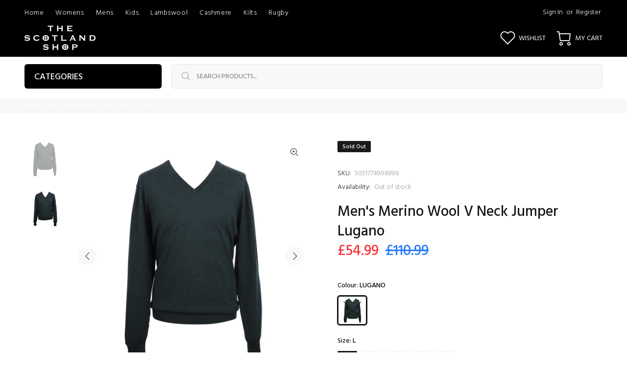

--- FILE ---
content_type: text/html; charset=utf-8
request_url: https://www.thescotlandshop.com/products/mens-merino-wool-v-neck-jumper-lugano
body_size: 26921
content:
<!doctype html>
<!--[if IE 9]> <html class="ie9 no-js" lang="en"> <![endif]-->
<!--[if (gt IE 9)|!(IE)]><!--> <html class="no-js" lang="en"> <!--<![endif]-->
<head>
  <!-- Basic page needs ================================================== -->
  <meta charset="utf-8">
  <!--[if IE]><meta http-equiv="X-UA-Compatible" content="IE=edge,chrome=1"><![endif]-->
  <meta name="viewport" content="width=device-width,initial-scale=1">
  <meta name="theme-color" content="#000000">
  <meta name="keywords" content="Shopify Template" />
  <meta name="author" content="p-themes">
  <link rel="canonical" href="https://www.thescotlandshop.com/products/mens-merino-wool-v-neck-jumper-lugano"><!-- Title and description ================================================== --><title>Men&#39;s Merino Wool V Neck Jumper Lugano | The Scotland Shop
</title><meta name="description" content="Model: A07953_LUGANO 100% Merino wool Regular style Details include a v-neck and a classic design Minimal in color, it���s versatile when it comes to styling DUNEDIN MERINO Men&#39;s Merino Wool V-neck Jumper.  This beautifully crafted plain jumper made from 100% merino wool will be a great addition to your wardrobe. Detai"><!-- Social meta ================================================== --><!-- /snippets/social-meta-tags.liquid -->




<meta property="og:site_name" content="The Scotland Shop">
<meta property="og:url" content="https://www.thescotlandshop.com/products/mens-merino-wool-v-neck-jumper-lugano">
<meta property="og:title" content="Men's Merino Wool V Neck Jumper Lugano">
<meta property="og:type" content="product">
<meta property="og:description" content="Model: A07953_LUGANO 100% Merino wool Regular style Details include a v-neck and a classic design Minimal in color, it���s versatile when it comes to styling DUNEDIN MERINO Men&#39;s Merino Wool V-neck Jumper.  This beautifully crafted plain jumper made from 100% merino wool will be a great addition to your wardrobe. Detai">

  <meta property="og:price:amount" content="54.99">
  <meta property="og:price:currency" content="GBP">

<meta property="og:image" content="http://www.thescotlandshop.com/cdn/shop/files/5051774908998_A07953_1200x1200.jpg?v=1694490354"><meta property="og:image" content="http://www.thescotlandshop.com/cdn/shop/files/5051774909001_A07953_1200x1200.jpg?v=1694490354">
<meta property="og:image:secure_url" content="https://www.thescotlandshop.com/cdn/shop/files/5051774908998_A07953_1200x1200.jpg?v=1694490354"><meta property="og:image:secure_url" content="https://www.thescotlandshop.com/cdn/shop/files/5051774909001_A07953_1200x1200.jpg?v=1694490354">


<meta name="twitter:card" content="summary_large_image">
<meta name="twitter:title" content="Men's Merino Wool V Neck Jumper Lugano">
<meta name="twitter:description" content="Model: A07953_LUGANO 100% Merino wool Regular style Details include a v-neck and a classic design Minimal in color, it���s versatile when it comes to styling DUNEDIN MERINO Men&#39;s Merino Wool V-neck Jumper.  This beautifully crafted plain jumper made from 100% merino wool will be a great addition to your wardrobe. Detai">
<!-- Helpers ================================================== -->

  <!-- CSS ================================================== --><link href="https://fonts.googleapis.com/css?family=Hind:100,200,300,400,500,600,700,800,900" rel="stylesheet" defer>
<link href="//www.thescotlandshop.com/cdn/shop/t/5/assets/theme.css?v=162443017747937853581739809344" rel="stylesheet" type="text/css" media="all" />

<script src="//www.thescotlandshop.com/cdn/shop/t/5/assets/jquery.min.js?v=146653844047132007351650451092" defer="defer"></script><!-- Header hook for plugins ================================================== -->
  <script>window.performance && window.performance.mark && window.performance.mark('shopify.content_for_header.start');</script><meta name="google-site-verification" content="0iEscki6qOmlIPGZd0BZN1FH3AhXX8pBRp9pkpf8WoY">
<meta name="facebook-domain-verification" content="qs50wpc2jayqnr1h73m7iegpao2s94">
<meta id="shopify-digital-wallet" name="shopify-digital-wallet" content="/40871755928/digital_wallets/dialog">
<meta name="shopify-checkout-api-token" content="85bd2a04cb2526413ea39c845df8d97c">
<link rel="alternate" type="application/json+oembed" href="https://www.thescotlandshop.com/products/mens-merino-wool-v-neck-jumper-lugano.oembed">
<script async="async" src="/checkouts/internal/preloads.js?locale=en-GB"></script>
<link rel="preconnect" href="https://shop.app" crossorigin="anonymous">
<script async="async" src="https://shop.app/checkouts/internal/preloads.js?locale=en-GB&shop_id=40871755928" crossorigin="anonymous"></script>
<script id="apple-pay-shop-capabilities" type="application/json">{"shopId":40871755928,"countryCode":"GB","currencyCode":"GBP","merchantCapabilities":["supports3DS"],"merchantId":"gid:\/\/shopify\/Shop\/40871755928","merchantName":"The Scotland Shop","requiredBillingContactFields":["postalAddress","email","phone"],"requiredShippingContactFields":["postalAddress","email","phone"],"shippingType":"shipping","supportedNetworks":["visa","maestro","masterCard","amex","discover","elo"],"total":{"type":"pending","label":"The Scotland Shop","amount":"1.00"},"shopifyPaymentsEnabled":true,"supportsSubscriptions":true}</script>
<script id="shopify-features" type="application/json">{"accessToken":"85bd2a04cb2526413ea39c845df8d97c","betas":["rich-media-storefront-analytics"],"domain":"www.thescotlandshop.com","predictiveSearch":true,"shopId":40871755928,"locale":"en"}</script>
<script>var Shopify = Shopify || {};
Shopify.shop = "the-scotland-shop.myshopify.com";
Shopify.locale = "en";
Shopify.currency = {"active":"GBP","rate":"1.0"};
Shopify.country = "GB";
Shopify.theme = {"name":"new tss","id":127931941016,"schema_name":"Wokiee","schema_version":"2.1.2 shopify 2.0","theme_store_id":null,"role":"main"};
Shopify.theme.handle = "null";
Shopify.theme.style = {"id":null,"handle":null};
Shopify.cdnHost = "www.thescotlandshop.com/cdn";
Shopify.routes = Shopify.routes || {};
Shopify.routes.root = "/";</script>
<script type="module">!function(o){(o.Shopify=o.Shopify||{}).modules=!0}(window);</script>
<script>!function(o){function n(){var o=[];function n(){o.push(Array.prototype.slice.apply(arguments))}return n.q=o,n}var t=o.Shopify=o.Shopify||{};t.loadFeatures=n(),t.autoloadFeatures=n()}(window);</script>
<script>
  window.ShopifyPay = window.ShopifyPay || {};
  window.ShopifyPay.apiHost = "shop.app\/pay";
  window.ShopifyPay.redirectState = null;
</script>
<script id="shop-js-analytics" type="application/json">{"pageType":"product"}</script>
<script defer="defer" async type="module" src="//www.thescotlandshop.com/cdn/shopifycloud/shop-js/modules/v2/client.init-shop-cart-sync_BN7fPSNr.en.esm.js"></script>
<script defer="defer" async type="module" src="//www.thescotlandshop.com/cdn/shopifycloud/shop-js/modules/v2/chunk.common_Cbph3Kss.esm.js"></script>
<script defer="defer" async type="module" src="//www.thescotlandshop.com/cdn/shopifycloud/shop-js/modules/v2/chunk.modal_DKumMAJ1.esm.js"></script>
<script type="module">
  await import("//www.thescotlandshop.com/cdn/shopifycloud/shop-js/modules/v2/client.init-shop-cart-sync_BN7fPSNr.en.esm.js");
await import("//www.thescotlandshop.com/cdn/shopifycloud/shop-js/modules/v2/chunk.common_Cbph3Kss.esm.js");
await import("//www.thescotlandshop.com/cdn/shopifycloud/shop-js/modules/v2/chunk.modal_DKumMAJ1.esm.js");

  window.Shopify.SignInWithShop?.initShopCartSync?.({"fedCMEnabled":true,"windoidEnabled":true});

</script>
<script>
  window.Shopify = window.Shopify || {};
  if (!window.Shopify.featureAssets) window.Shopify.featureAssets = {};
  window.Shopify.featureAssets['shop-js'] = {"shop-cart-sync":["modules/v2/client.shop-cart-sync_CJVUk8Jm.en.esm.js","modules/v2/chunk.common_Cbph3Kss.esm.js","modules/v2/chunk.modal_DKumMAJ1.esm.js"],"init-fed-cm":["modules/v2/client.init-fed-cm_7Fvt41F4.en.esm.js","modules/v2/chunk.common_Cbph3Kss.esm.js","modules/v2/chunk.modal_DKumMAJ1.esm.js"],"init-shop-email-lookup-coordinator":["modules/v2/client.init-shop-email-lookup-coordinator_Cc088_bR.en.esm.js","modules/v2/chunk.common_Cbph3Kss.esm.js","modules/v2/chunk.modal_DKumMAJ1.esm.js"],"init-windoid":["modules/v2/client.init-windoid_hPopwJRj.en.esm.js","modules/v2/chunk.common_Cbph3Kss.esm.js","modules/v2/chunk.modal_DKumMAJ1.esm.js"],"shop-button":["modules/v2/client.shop-button_B0jaPSNF.en.esm.js","modules/v2/chunk.common_Cbph3Kss.esm.js","modules/v2/chunk.modal_DKumMAJ1.esm.js"],"shop-cash-offers":["modules/v2/client.shop-cash-offers_DPIskqss.en.esm.js","modules/v2/chunk.common_Cbph3Kss.esm.js","modules/v2/chunk.modal_DKumMAJ1.esm.js"],"shop-toast-manager":["modules/v2/client.shop-toast-manager_CK7RT69O.en.esm.js","modules/v2/chunk.common_Cbph3Kss.esm.js","modules/v2/chunk.modal_DKumMAJ1.esm.js"],"init-shop-cart-sync":["modules/v2/client.init-shop-cart-sync_BN7fPSNr.en.esm.js","modules/v2/chunk.common_Cbph3Kss.esm.js","modules/v2/chunk.modal_DKumMAJ1.esm.js"],"init-customer-accounts-sign-up":["modules/v2/client.init-customer-accounts-sign-up_CfPf4CXf.en.esm.js","modules/v2/client.shop-login-button_DeIztwXF.en.esm.js","modules/v2/chunk.common_Cbph3Kss.esm.js","modules/v2/chunk.modal_DKumMAJ1.esm.js"],"pay-button":["modules/v2/client.pay-button_CgIwFSYN.en.esm.js","modules/v2/chunk.common_Cbph3Kss.esm.js","modules/v2/chunk.modal_DKumMAJ1.esm.js"],"init-customer-accounts":["modules/v2/client.init-customer-accounts_DQ3x16JI.en.esm.js","modules/v2/client.shop-login-button_DeIztwXF.en.esm.js","modules/v2/chunk.common_Cbph3Kss.esm.js","modules/v2/chunk.modal_DKumMAJ1.esm.js"],"avatar":["modules/v2/client.avatar_BTnouDA3.en.esm.js"],"init-shop-for-new-customer-accounts":["modules/v2/client.init-shop-for-new-customer-accounts_CsZy_esa.en.esm.js","modules/v2/client.shop-login-button_DeIztwXF.en.esm.js","modules/v2/chunk.common_Cbph3Kss.esm.js","modules/v2/chunk.modal_DKumMAJ1.esm.js"],"shop-follow-button":["modules/v2/client.shop-follow-button_BRMJjgGd.en.esm.js","modules/v2/chunk.common_Cbph3Kss.esm.js","modules/v2/chunk.modal_DKumMAJ1.esm.js"],"checkout-modal":["modules/v2/client.checkout-modal_B9Drz_yf.en.esm.js","modules/v2/chunk.common_Cbph3Kss.esm.js","modules/v2/chunk.modal_DKumMAJ1.esm.js"],"shop-login-button":["modules/v2/client.shop-login-button_DeIztwXF.en.esm.js","modules/v2/chunk.common_Cbph3Kss.esm.js","modules/v2/chunk.modal_DKumMAJ1.esm.js"],"lead-capture":["modules/v2/client.lead-capture_DXYzFM3R.en.esm.js","modules/v2/chunk.common_Cbph3Kss.esm.js","modules/v2/chunk.modal_DKumMAJ1.esm.js"],"shop-login":["modules/v2/client.shop-login_CA5pJqmO.en.esm.js","modules/v2/chunk.common_Cbph3Kss.esm.js","modules/v2/chunk.modal_DKumMAJ1.esm.js"],"payment-terms":["modules/v2/client.payment-terms_BxzfvcZJ.en.esm.js","modules/v2/chunk.common_Cbph3Kss.esm.js","modules/v2/chunk.modal_DKumMAJ1.esm.js"]};
</script>
<script>(function() {
  var isLoaded = false;
  function asyncLoad() {
    if (isLoaded) return;
    isLoaded = true;
    var urls = ["https:\/\/chimpstatic.com\/mcjs-connected\/js\/users\/7a6d22300ffc60e312a423cb9\/36dc475b9b6e12df42be1bac3.js?shop=the-scotland-shop.myshopify.com"];
    for (var i = 0; i < urls.length; i++) {
      var s = document.createElement('script');
      s.type = 'text/javascript';
      s.async = true;
      s.src = urls[i];
      var x = document.getElementsByTagName('script')[0];
      x.parentNode.insertBefore(s, x);
    }
  };
  if(window.attachEvent) {
    window.attachEvent('onload', asyncLoad);
  } else {
    window.addEventListener('load', asyncLoad, false);
  }
})();</script>
<script id="__st">var __st={"a":40871755928,"offset":0,"reqid":"c111d0ed-abcd-4191-bb37-77a3f18edefc-1769894387","pageurl":"www.thescotlandshop.com\/products\/mens-merino-wool-v-neck-jumper-lugano","u":"680c2c701fc9","p":"product","rtyp":"product","rid":7720735113368};</script>
<script>window.ShopifyPaypalV4VisibilityTracking = true;</script>
<script id="captcha-bootstrap">!function(){'use strict';const t='contact',e='account',n='new_comment',o=[[t,t],['blogs',n],['comments',n],[t,'customer']],c=[[e,'customer_login'],[e,'guest_login'],[e,'recover_customer_password'],[e,'create_customer']],r=t=>t.map((([t,e])=>`form[action*='/${t}']:not([data-nocaptcha='true']) input[name='form_type'][value='${e}']`)).join(','),a=t=>()=>t?[...document.querySelectorAll(t)].map((t=>t.form)):[];function s(){const t=[...o],e=r(t);return a(e)}const i='password',u='form_key',d=['recaptcha-v3-token','g-recaptcha-response','h-captcha-response',i],f=()=>{try{return window.sessionStorage}catch{return}},m='__shopify_v',_=t=>t.elements[u];function p(t,e,n=!1){try{const o=window.sessionStorage,c=JSON.parse(o.getItem(e)),{data:r}=function(t){const{data:e,action:n}=t;return t[m]||n?{data:e,action:n}:{data:t,action:n}}(c);for(const[e,n]of Object.entries(r))t.elements[e]&&(t.elements[e].value=n);n&&o.removeItem(e)}catch(o){console.error('form repopulation failed',{error:o})}}const l='form_type',E='cptcha';function T(t){t.dataset[E]=!0}const w=window,h=w.document,L='Shopify',v='ce_forms',y='captcha';let A=!1;((t,e)=>{const n=(g='f06e6c50-85a8-45c8-87d0-21a2b65856fe',I='https://cdn.shopify.com/shopifycloud/storefront-forms-hcaptcha/ce_storefront_forms_captcha_hcaptcha.v1.5.2.iife.js',D={infoText:'Protected by hCaptcha',privacyText:'Privacy',termsText:'Terms'},(t,e,n)=>{const o=w[L][v],c=o.bindForm;if(c)return c(t,g,e,D).then(n);var r;o.q.push([[t,g,e,D],n]),r=I,A||(h.body.append(Object.assign(h.createElement('script'),{id:'captcha-provider',async:!0,src:r})),A=!0)});var g,I,D;w[L]=w[L]||{},w[L][v]=w[L][v]||{},w[L][v].q=[],w[L][y]=w[L][y]||{},w[L][y].protect=function(t,e){n(t,void 0,e),T(t)},Object.freeze(w[L][y]),function(t,e,n,w,h,L){const[v,y,A,g]=function(t,e,n){const i=e?o:[],u=t?c:[],d=[...i,...u],f=r(d),m=r(i),_=r(d.filter((([t,e])=>n.includes(e))));return[a(f),a(m),a(_),s()]}(w,h,L),I=t=>{const e=t.target;return e instanceof HTMLFormElement?e:e&&e.form},D=t=>v().includes(t);t.addEventListener('submit',(t=>{const e=I(t);if(!e)return;const n=D(e)&&!e.dataset.hcaptchaBound&&!e.dataset.recaptchaBound,o=_(e),c=g().includes(e)&&(!o||!o.value);(n||c)&&t.preventDefault(),c&&!n&&(function(t){try{if(!f())return;!function(t){const e=f();if(!e)return;const n=_(t);if(!n)return;const o=n.value;o&&e.removeItem(o)}(t);const e=Array.from(Array(32),(()=>Math.random().toString(36)[2])).join('');!function(t,e){_(t)||t.append(Object.assign(document.createElement('input'),{type:'hidden',name:u})),t.elements[u].value=e}(t,e),function(t,e){const n=f();if(!n)return;const o=[...t.querySelectorAll(`input[type='${i}']`)].map((({name:t})=>t)),c=[...d,...o],r={};for(const[a,s]of new FormData(t).entries())c.includes(a)||(r[a]=s);n.setItem(e,JSON.stringify({[m]:1,action:t.action,data:r}))}(t,e)}catch(e){console.error('failed to persist form',e)}}(e),e.submit())}));const S=(t,e)=>{t&&!t.dataset[E]&&(n(t,e.some((e=>e===t))),T(t))};for(const o of['focusin','change'])t.addEventListener(o,(t=>{const e=I(t);D(e)&&S(e,y())}));const B=e.get('form_key'),M=e.get(l),P=B&&M;t.addEventListener('DOMContentLoaded',(()=>{const t=y();if(P)for(const e of t)e.elements[l].value===M&&p(e,B);[...new Set([...A(),...v().filter((t=>'true'===t.dataset.shopifyCaptcha))])].forEach((e=>S(e,t)))}))}(h,new URLSearchParams(w.location.search),n,t,e,['guest_login'])})(!0,!0)}();</script>
<script integrity="sha256-4kQ18oKyAcykRKYeNunJcIwy7WH5gtpwJnB7kiuLZ1E=" data-source-attribution="shopify.loadfeatures" defer="defer" src="//www.thescotlandshop.com/cdn/shopifycloud/storefront/assets/storefront/load_feature-a0a9edcb.js" crossorigin="anonymous"></script>
<script crossorigin="anonymous" defer="defer" src="//www.thescotlandshop.com/cdn/shopifycloud/storefront/assets/shopify_pay/storefront-65b4c6d7.js?v=20250812"></script>
<script data-source-attribution="shopify.dynamic_checkout.dynamic.init">var Shopify=Shopify||{};Shopify.PaymentButton=Shopify.PaymentButton||{isStorefrontPortableWallets:!0,init:function(){window.Shopify.PaymentButton.init=function(){};var t=document.createElement("script");t.src="https://www.thescotlandshop.com/cdn/shopifycloud/portable-wallets/latest/portable-wallets.en.js",t.type="module",document.head.appendChild(t)}};
</script>
<script data-source-attribution="shopify.dynamic_checkout.buyer_consent">
  function portableWalletsHideBuyerConsent(e){var t=document.getElementById("shopify-buyer-consent"),n=document.getElementById("shopify-subscription-policy-button");t&&n&&(t.classList.add("hidden"),t.setAttribute("aria-hidden","true"),n.removeEventListener("click",e))}function portableWalletsShowBuyerConsent(e){var t=document.getElementById("shopify-buyer-consent"),n=document.getElementById("shopify-subscription-policy-button");t&&n&&(t.classList.remove("hidden"),t.removeAttribute("aria-hidden"),n.addEventListener("click",e))}window.Shopify?.PaymentButton&&(window.Shopify.PaymentButton.hideBuyerConsent=portableWalletsHideBuyerConsent,window.Shopify.PaymentButton.showBuyerConsent=portableWalletsShowBuyerConsent);
</script>
<script data-source-attribution="shopify.dynamic_checkout.cart.bootstrap">document.addEventListener("DOMContentLoaded",(function(){function t(){return document.querySelector("shopify-accelerated-checkout-cart, shopify-accelerated-checkout")}if(t())Shopify.PaymentButton.init();else{new MutationObserver((function(e,n){t()&&(Shopify.PaymentButton.init(),n.disconnect())})).observe(document.body,{childList:!0,subtree:!0})}}));
</script>
<link id="shopify-accelerated-checkout-styles" rel="stylesheet" media="screen" href="https://www.thescotlandshop.com/cdn/shopifycloud/portable-wallets/latest/accelerated-checkout-backwards-compat.css" crossorigin="anonymous">
<style id="shopify-accelerated-checkout-cart">
        #shopify-buyer-consent {
  margin-top: 1em;
  display: inline-block;
  width: 100%;
}

#shopify-buyer-consent.hidden {
  display: none;
}

#shopify-subscription-policy-button {
  background: none;
  border: none;
  padding: 0;
  text-decoration: underline;
  font-size: inherit;
  cursor: pointer;
}

#shopify-subscription-policy-button::before {
  box-shadow: none;
}

      </style>
<script id="sections-script" data-sections="promo-fixed" defer="defer" src="//www.thescotlandshop.com/cdn/shop/t/5/compiled_assets/scripts.js?v=668"></script>
<script>window.performance && window.performance.mark && window.performance.mark('shopify.content_for_header.end');</script>
  <!-- /Header hook for plugins ================================================== --><style>
    .tt-flbtn.disabled{
    opacity: 0.3;
    }
  </style>
<link href="https://monorail-edge.shopifysvc.com" rel="dns-prefetch">
<script>(function(){if ("sendBeacon" in navigator && "performance" in window) {try {var session_token_from_headers = performance.getEntriesByType('navigation')[0].serverTiming.find(x => x.name == '_s').description;} catch {var session_token_from_headers = undefined;}var session_cookie_matches = document.cookie.match(/_shopify_s=([^;]*)/);var session_token_from_cookie = session_cookie_matches && session_cookie_matches.length === 2 ? session_cookie_matches[1] : "";var session_token = session_token_from_headers || session_token_from_cookie || "";function handle_abandonment_event(e) {var entries = performance.getEntries().filter(function(entry) {return /monorail-edge.shopifysvc.com/.test(entry.name);});if (!window.abandonment_tracked && entries.length === 0) {window.abandonment_tracked = true;var currentMs = Date.now();var navigation_start = performance.timing.navigationStart;var payload = {shop_id: 40871755928,url: window.location.href,navigation_start,duration: currentMs - navigation_start,session_token,page_type: "product"};window.navigator.sendBeacon("https://monorail-edge.shopifysvc.com/v1/produce", JSON.stringify({schema_id: "online_store_buyer_site_abandonment/1.1",payload: payload,metadata: {event_created_at_ms: currentMs,event_sent_at_ms: currentMs}}));}}window.addEventListener('pagehide', handle_abandonment_event);}}());</script>
<script id="web-pixels-manager-setup">(function e(e,d,r,n,o){if(void 0===o&&(o={}),!Boolean(null===(a=null===(i=window.Shopify)||void 0===i?void 0:i.analytics)||void 0===a?void 0:a.replayQueue)){var i,a;window.Shopify=window.Shopify||{};var t=window.Shopify;t.analytics=t.analytics||{};var s=t.analytics;s.replayQueue=[],s.publish=function(e,d,r){return s.replayQueue.push([e,d,r]),!0};try{self.performance.mark("wpm:start")}catch(e){}var l=function(){var e={modern:/Edge?\/(1{2}[4-9]|1[2-9]\d|[2-9]\d{2}|\d{4,})\.\d+(\.\d+|)|Firefox\/(1{2}[4-9]|1[2-9]\d|[2-9]\d{2}|\d{4,})\.\d+(\.\d+|)|Chrom(ium|e)\/(9{2}|\d{3,})\.\d+(\.\d+|)|(Maci|X1{2}).+ Version\/(15\.\d+|(1[6-9]|[2-9]\d|\d{3,})\.\d+)([,.]\d+|)( \(\w+\)|)( Mobile\/\w+|) Safari\/|Chrome.+OPR\/(9{2}|\d{3,})\.\d+\.\d+|(CPU[ +]OS|iPhone[ +]OS|CPU[ +]iPhone|CPU IPhone OS|CPU iPad OS)[ +]+(15[._]\d+|(1[6-9]|[2-9]\d|\d{3,})[._]\d+)([._]\d+|)|Android:?[ /-](13[3-9]|1[4-9]\d|[2-9]\d{2}|\d{4,})(\.\d+|)(\.\d+|)|Android.+Firefox\/(13[5-9]|1[4-9]\d|[2-9]\d{2}|\d{4,})\.\d+(\.\d+|)|Android.+Chrom(ium|e)\/(13[3-9]|1[4-9]\d|[2-9]\d{2}|\d{4,})\.\d+(\.\d+|)|SamsungBrowser\/([2-9]\d|\d{3,})\.\d+/,legacy:/Edge?\/(1[6-9]|[2-9]\d|\d{3,})\.\d+(\.\d+|)|Firefox\/(5[4-9]|[6-9]\d|\d{3,})\.\d+(\.\d+|)|Chrom(ium|e)\/(5[1-9]|[6-9]\d|\d{3,})\.\d+(\.\d+|)([\d.]+$|.*Safari\/(?![\d.]+ Edge\/[\d.]+$))|(Maci|X1{2}).+ Version\/(10\.\d+|(1[1-9]|[2-9]\d|\d{3,})\.\d+)([,.]\d+|)( \(\w+\)|)( Mobile\/\w+|) Safari\/|Chrome.+OPR\/(3[89]|[4-9]\d|\d{3,})\.\d+\.\d+|(CPU[ +]OS|iPhone[ +]OS|CPU[ +]iPhone|CPU IPhone OS|CPU iPad OS)[ +]+(10[._]\d+|(1[1-9]|[2-9]\d|\d{3,})[._]\d+)([._]\d+|)|Android:?[ /-](13[3-9]|1[4-9]\d|[2-9]\d{2}|\d{4,})(\.\d+|)(\.\d+|)|Mobile Safari.+OPR\/([89]\d|\d{3,})\.\d+\.\d+|Android.+Firefox\/(13[5-9]|1[4-9]\d|[2-9]\d{2}|\d{4,})\.\d+(\.\d+|)|Android.+Chrom(ium|e)\/(13[3-9]|1[4-9]\d|[2-9]\d{2}|\d{4,})\.\d+(\.\d+|)|Android.+(UC? ?Browser|UCWEB|U3)[ /]?(15\.([5-9]|\d{2,})|(1[6-9]|[2-9]\d|\d{3,})\.\d+)\.\d+|SamsungBrowser\/(5\.\d+|([6-9]|\d{2,})\.\d+)|Android.+MQ{2}Browser\/(14(\.(9|\d{2,})|)|(1[5-9]|[2-9]\d|\d{3,})(\.\d+|))(\.\d+|)|K[Aa][Ii]OS\/(3\.\d+|([4-9]|\d{2,})\.\d+)(\.\d+|)/},d=e.modern,r=e.legacy,n=navigator.userAgent;return n.match(d)?"modern":n.match(r)?"legacy":"unknown"}(),u="modern"===l?"modern":"legacy",c=(null!=n?n:{modern:"",legacy:""})[u],f=function(e){return[e.baseUrl,"/wpm","/b",e.hashVersion,"modern"===e.buildTarget?"m":"l",".js"].join("")}({baseUrl:d,hashVersion:r,buildTarget:u}),m=function(e){var d=e.version,r=e.bundleTarget,n=e.surface,o=e.pageUrl,i=e.monorailEndpoint;return{emit:function(e){var a=e.status,t=e.errorMsg,s=(new Date).getTime(),l=JSON.stringify({metadata:{event_sent_at_ms:s},events:[{schema_id:"web_pixels_manager_load/3.1",payload:{version:d,bundle_target:r,page_url:o,status:a,surface:n,error_msg:t},metadata:{event_created_at_ms:s}}]});if(!i)return console&&console.warn&&console.warn("[Web Pixels Manager] No Monorail endpoint provided, skipping logging."),!1;try{return self.navigator.sendBeacon.bind(self.navigator)(i,l)}catch(e){}var u=new XMLHttpRequest;try{return u.open("POST",i,!0),u.setRequestHeader("Content-Type","text/plain"),u.send(l),!0}catch(e){return console&&console.warn&&console.warn("[Web Pixels Manager] Got an unhandled error while logging to Monorail."),!1}}}}({version:r,bundleTarget:l,surface:e.surface,pageUrl:self.location.href,monorailEndpoint:e.monorailEndpoint});try{o.browserTarget=l,function(e){var d=e.src,r=e.async,n=void 0===r||r,o=e.onload,i=e.onerror,a=e.sri,t=e.scriptDataAttributes,s=void 0===t?{}:t,l=document.createElement("script"),u=document.querySelector("head"),c=document.querySelector("body");if(l.async=n,l.src=d,a&&(l.integrity=a,l.crossOrigin="anonymous"),s)for(var f in s)if(Object.prototype.hasOwnProperty.call(s,f))try{l.dataset[f]=s[f]}catch(e){}if(o&&l.addEventListener("load",o),i&&l.addEventListener("error",i),u)u.appendChild(l);else{if(!c)throw new Error("Did not find a head or body element to append the script");c.appendChild(l)}}({src:f,async:!0,onload:function(){if(!function(){var e,d;return Boolean(null===(d=null===(e=window.Shopify)||void 0===e?void 0:e.analytics)||void 0===d?void 0:d.initialized)}()){var d=window.webPixelsManager.init(e)||void 0;if(d){var r=window.Shopify.analytics;r.replayQueue.forEach((function(e){var r=e[0],n=e[1],o=e[2];d.publishCustomEvent(r,n,o)})),r.replayQueue=[],r.publish=d.publishCustomEvent,r.visitor=d.visitor,r.initialized=!0}}},onerror:function(){return m.emit({status:"failed",errorMsg:"".concat(f," has failed to load")})},sri:function(e){var d=/^sha384-[A-Za-z0-9+/=]+$/;return"string"==typeof e&&d.test(e)}(c)?c:"",scriptDataAttributes:o}),m.emit({status:"loading"})}catch(e){m.emit({status:"failed",errorMsg:(null==e?void 0:e.message)||"Unknown error"})}}})({shopId: 40871755928,storefrontBaseUrl: "https://www.thescotlandshop.com",extensionsBaseUrl: "https://extensions.shopifycdn.com/cdn/shopifycloud/web-pixels-manager",monorailEndpoint: "https://monorail-edge.shopifysvc.com/unstable/produce_batch",surface: "storefront-renderer",enabledBetaFlags: ["2dca8a86"],webPixelsConfigList: [{"id":"632094872","configuration":"{\"config\":\"{\\\"pixel_id\\\":\\\"AW-622600188\\\",\\\"target_country\\\":\\\"GB\\\",\\\"gtag_events\\\":[{\\\"type\\\":\\\"search\\\",\\\"action_label\\\":\\\"AW-622600188\\\/Xo6-CKH_gtQBEPy_8KgC\\\"},{\\\"type\\\":\\\"begin_checkout\\\",\\\"action_label\\\":\\\"AW-622600188\\\/1csKCJ7_gtQBEPy_8KgC\\\"},{\\\"type\\\":\\\"view_item\\\",\\\"action_label\\\":[\\\"AW-622600188\\\/3jxWCJj_gtQBEPy_8KgC\\\",\\\"MC-MWXP4F4FQT\\\"]},{\\\"type\\\":\\\"purchase\\\",\\\"action_label\\\":[\\\"AW-622600188\\\/cUVqCJX_gtQBEPy_8KgC\\\",\\\"MC-MWXP4F4FQT\\\"]},{\\\"type\\\":\\\"page_view\\\",\\\"action_label\\\":[\\\"AW-622600188\\\/VLR6CJL_gtQBEPy_8KgC\\\",\\\"MC-MWXP4F4FQT\\\"]},{\\\"type\\\":\\\"add_payment_info\\\",\\\"action_label\\\":\\\"AW-622600188\\\/jm1YCKT_gtQBEPy_8KgC\\\"},{\\\"type\\\":\\\"add_to_cart\\\",\\\"action_label\\\":\\\"AW-622600188\\\/v98KCJv_gtQBEPy_8KgC\\\"}],\\\"enable_monitoring_mode\\\":false}\"}","eventPayloadVersion":"v1","runtimeContext":"OPEN","scriptVersion":"b2a88bafab3e21179ed38636efcd8a93","type":"APP","apiClientId":1780363,"privacyPurposes":[],"dataSharingAdjustments":{"protectedCustomerApprovalScopes":["read_customer_address","read_customer_email","read_customer_name","read_customer_personal_data","read_customer_phone"]}},{"id":"279478424","configuration":"{\"pixel_id\":\"680308667325349\",\"pixel_type\":\"facebook_pixel\",\"metaapp_system_user_token\":\"-\"}","eventPayloadVersion":"v1","runtimeContext":"OPEN","scriptVersion":"ca16bc87fe92b6042fbaa3acc2fbdaa6","type":"APP","apiClientId":2329312,"privacyPurposes":["ANALYTICS","MARKETING","SALE_OF_DATA"],"dataSharingAdjustments":{"protectedCustomerApprovalScopes":["read_customer_address","read_customer_email","read_customer_name","read_customer_personal_data","read_customer_phone"]}},{"id":"196870529","eventPayloadVersion":"v1","runtimeContext":"LAX","scriptVersion":"1","type":"CUSTOM","privacyPurposes":["ANALYTICS"],"name":"Google Analytics tag (migrated)"},{"id":"shopify-app-pixel","configuration":"{}","eventPayloadVersion":"v1","runtimeContext":"STRICT","scriptVersion":"0450","apiClientId":"shopify-pixel","type":"APP","privacyPurposes":["ANALYTICS","MARKETING"]},{"id":"shopify-custom-pixel","eventPayloadVersion":"v1","runtimeContext":"LAX","scriptVersion":"0450","apiClientId":"shopify-pixel","type":"CUSTOM","privacyPurposes":["ANALYTICS","MARKETING"]}],isMerchantRequest: false,initData: {"shop":{"name":"The Scotland Shop","paymentSettings":{"currencyCode":"GBP"},"myshopifyDomain":"the-scotland-shop.myshopify.com","countryCode":"GB","storefrontUrl":"https:\/\/www.thescotlandshop.com"},"customer":null,"cart":null,"checkout":null,"productVariants":[{"price":{"amount":54.99,"currencyCode":"GBP"},"product":{"title":"Men's Merino Wool V Neck Jumper Lugano","vendor":"Dunedin Merino","id":"7720735113368","untranslatedTitle":"Men's Merino Wool V Neck Jumper Lugano","url":"\/products\/mens-merino-wool-v-neck-jumper-lugano","type":"Men's Jumpers"},"id":"42809682329752","image":{"src":"\/\/www.thescotlandshop.com\/cdn\/shop\/files\/5051774908998_A07953.jpg?v=1694490354"},"sku":"5051774908998","title":"LUGANO \/ L","untranslatedTitle":"LUGANO \/ L"},{"price":{"amount":54.99,"currencyCode":"GBP"},"product":{"title":"Men's Merino Wool V Neck Jumper Lugano","vendor":"Dunedin Merino","id":"7720735113368","untranslatedTitle":"Men's Merino Wool V Neck Jumper Lugano","url":"\/products\/mens-merino-wool-v-neck-jumper-lugano","type":"Men's Jumpers"},"id":"42809682395288","image":{"src":"\/\/www.thescotlandshop.com\/cdn\/shop\/files\/5051774908998_A07953.jpg?v=1694490354"},"sku":"5051774909018","title":"LUGANO \/ S","untranslatedTitle":"LUGANO \/ S"},{"price":{"amount":54.99,"currencyCode":"GBP"},"product":{"title":"Men's Merino Wool V Neck Jumper Lugano","vendor":"Dunedin Merino","id":"7720735113368","untranslatedTitle":"Men's Merino Wool V Neck Jumper Lugano","url":"\/products\/mens-merino-wool-v-neck-jumper-lugano","type":"Men's Jumpers"},"id":"42809682428056","image":{"src":"\/\/www.thescotlandshop.com\/cdn\/shop\/files\/5051774908998_A07953.jpg?v=1694490354"},"sku":"5051774909025","title":"LUGANO \/ XL","untranslatedTitle":"LUGANO \/ XL"},{"price":{"amount":54.99,"currencyCode":"GBP"},"product":{"title":"Men's Merino Wool V Neck Jumper Lugano","vendor":"Dunedin Merino","id":"7720735113368","untranslatedTitle":"Men's Merino Wool V Neck Jumper Lugano","url":"\/products\/mens-merino-wool-v-neck-jumper-lugano","type":"Men's Jumpers"},"id":"42809682460824","image":{"src":"\/\/www.thescotlandshop.com\/cdn\/shop\/files\/5051774908998_A07953.jpg?v=1694490354"},"sku":"5051774909032","title":"LUGANO \/ XXL","untranslatedTitle":"LUGANO \/ XXL"},{"price":{"amount":54.99,"currencyCode":"GBP"},"product":{"title":"Men's Merino Wool V Neck Jumper Lugano","vendor":"Dunedin Merino","id":"7720735113368","untranslatedTitle":"Men's Merino Wool V Neck Jumper Lugano","url":"\/products\/mens-merino-wool-v-neck-jumper-lugano","type":"Men's Jumpers"},"id":"42809682493592","image":{"src":"\/\/www.thescotlandshop.com\/cdn\/shop\/files\/5051774908998_A07953.jpg?v=1694490354"},"sku":"5051774909001","title":"LUGANO \/ M","untranslatedTitle":"LUGANO \/ M"}],"purchasingCompany":null},},"https://www.thescotlandshop.com/cdn","1d2a099fw23dfb22ep557258f5m7a2edbae",{"modern":"","legacy":""},{"shopId":"40871755928","storefrontBaseUrl":"https:\/\/www.thescotlandshop.com","extensionBaseUrl":"https:\/\/extensions.shopifycdn.com\/cdn\/shopifycloud\/web-pixels-manager","surface":"storefront-renderer","enabledBetaFlags":"[\"2dca8a86\"]","isMerchantRequest":"false","hashVersion":"1d2a099fw23dfb22ep557258f5m7a2edbae","publish":"custom","events":"[[\"page_viewed\",{}],[\"product_viewed\",{\"productVariant\":{\"price\":{\"amount\":54.99,\"currencyCode\":\"GBP\"},\"product\":{\"title\":\"Men's Merino Wool V Neck Jumper Lugano\",\"vendor\":\"Dunedin Merino\",\"id\":\"7720735113368\",\"untranslatedTitle\":\"Men's Merino Wool V Neck Jumper Lugano\",\"url\":\"\/products\/mens-merino-wool-v-neck-jumper-lugano\",\"type\":\"Men's Jumpers\"},\"id\":\"42809682329752\",\"image\":{\"src\":\"\/\/www.thescotlandshop.com\/cdn\/shop\/files\/5051774908998_A07953.jpg?v=1694490354\"},\"sku\":\"5051774908998\",\"title\":\"LUGANO \/ L\",\"untranslatedTitle\":\"LUGANO \/ L\"}}]]"});</script><script>
  window.ShopifyAnalytics = window.ShopifyAnalytics || {};
  window.ShopifyAnalytics.meta = window.ShopifyAnalytics.meta || {};
  window.ShopifyAnalytics.meta.currency = 'GBP';
  var meta = {"product":{"id":7720735113368,"gid":"gid:\/\/shopify\/Product\/7720735113368","vendor":"Dunedin Merino","type":"Men's Jumpers","handle":"mens-merino-wool-v-neck-jumper-lugano","variants":[{"id":42809682329752,"price":5499,"name":"Men's Merino Wool V Neck Jumper Lugano - LUGANO \/ L","public_title":"LUGANO \/ L","sku":"5051774908998"},{"id":42809682395288,"price":5499,"name":"Men's Merino Wool V Neck Jumper Lugano - LUGANO \/ S","public_title":"LUGANO \/ S","sku":"5051774909018"},{"id":42809682428056,"price":5499,"name":"Men's Merino Wool V Neck Jumper Lugano - LUGANO \/ XL","public_title":"LUGANO \/ XL","sku":"5051774909025"},{"id":42809682460824,"price":5499,"name":"Men's Merino Wool V Neck Jumper Lugano - LUGANO \/ XXL","public_title":"LUGANO \/ XXL","sku":"5051774909032"},{"id":42809682493592,"price":5499,"name":"Men's Merino Wool V Neck Jumper Lugano - LUGANO \/ M","public_title":"LUGANO \/ M","sku":"5051774909001"}],"remote":false},"page":{"pageType":"product","resourceType":"product","resourceId":7720735113368,"requestId":"c111d0ed-abcd-4191-bb37-77a3f18edefc-1769894387"}};
  for (var attr in meta) {
    window.ShopifyAnalytics.meta[attr] = meta[attr];
  }
</script>
<script class="analytics">
  (function () {
    var customDocumentWrite = function(content) {
      var jquery = null;

      if (window.jQuery) {
        jquery = window.jQuery;
      } else if (window.Checkout && window.Checkout.$) {
        jquery = window.Checkout.$;
      }

      if (jquery) {
        jquery('body').append(content);
      }
    };

    var hasLoggedConversion = function(token) {
      if (token) {
        return document.cookie.indexOf('loggedConversion=' + token) !== -1;
      }
      return false;
    }

    var setCookieIfConversion = function(token) {
      if (token) {
        var twoMonthsFromNow = new Date(Date.now());
        twoMonthsFromNow.setMonth(twoMonthsFromNow.getMonth() + 2);

        document.cookie = 'loggedConversion=' + token + '; expires=' + twoMonthsFromNow;
      }
    }

    var trekkie = window.ShopifyAnalytics.lib = window.trekkie = window.trekkie || [];
    if (trekkie.integrations) {
      return;
    }
    trekkie.methods = [
      'identify',
      'page',
      'ready',
      'track',
      'trackForm',
      'trackLink'
    ];
    trekkie.factory = function(method) {
      return function() {
        var args = Array.prototype.slice.call(arguments);
        args.unshift(method);
        trekkie.push(args);
        return trekkie;
      };
    };
    for (var i = 0; i < trekkie.methods.length; i++) {
      var key = trekkie.methods[i];
      trekkie[key] = trekkie.factory(key);
    }
    trekkie.load = function(config) {
      trekkie.config = config || {};
      trekkie.config.initialDocumentCookie = document.cookie;
      var first = document.getElementsByTagName('script')[0];
      var script = document.createElement('script');
      script.type = 'text/javascript';
      script.onerror = function(e) {
        var scriptFallback = document.createElement('script');
        scriptFallback.type = 'text/javascript';
        scriptFallback.onerror = function(error) {
                var Monorail = {
      produce: function produce(monorailDomain, schemaId, payload) {
        var currentMs = new Date().getTime();
        var event = {
          schema_id: schemaId,
          payload: payload,
          metadata: {
            event_created_at_ms: currentMs,
            event_sent_at_ms: currentMs
          }
        };
        return Monorail.sendRequest("https://" + monorailDomain + "/v1/produce", JSON.stringify(event));
      },
      sendRequest: function sendRequest(endpointUrl, payload) {
        // Try the sendBeacon API
        if (window && window.navigator && typeof window.navigator.sendBeacon === 'function' && typeof window.Blob === 'function' && !Monorail.isIos12()) {
          var blobData = new window.Blob([payload], {
            type: 'text/plain'
          });

          if (window.navigator.sendBeacon(endpointUrl, blobData)) {
            return true;
          } // sendBeacon was not successful

        } // XHR beacon

        var xhr = new XMLHttpRequest();

        try {
          xhr.open('POST', endpointUrl);
          xhr.setRequestHeader('Content-Type', 'text/plain');
          xhr.send(payload);
        } catch (e) {
          console.log(e);
        }

        return false;
      },
      isIos12: function isIos12() {
        return window.navigator.userAgent.lastIndexOf('iPhone; CPU iPhone OS 12_') !== -1 || window.navigator.userAgent.lastIndexOf('iPad; CPU OS 12_') !== -1;
      }
    };
    Monorail.produce('monorail-edge.shopifysvc.com',
      'trekkie_storefront_load_errors/1.1',
      {shop_id: 40871755928,
      theme_id: 127931941016,
      app_name: "storefront",
      context_url: window.location.href,
      source_url: "//www.thescotlandshop.com/cdn/s/trekkie.storefront.c59ea00e0474b293ae6629561379568a2d7c4bba.min.js"});

        };
        scriptFallback.async = true;
        scriptFallback.src = '//www.thescotlandshop.com/cdn/s/trekkie.storefront.c59ea00e0474b293ae6629561379568a2d7c4bba.min.js';
        first.parentNode.insertBefore(scriptFallback, first);
      };
      script.async = true;
      script.src = '//www.thescotlandshop.com/cdn/s/trekkie.storefront.c59ea00e0474b293ae6629561379568a2d7c4bba.min.js';
      first.parentNode.insertBefore(script, first);
    };
    trekkie.load(
      {"Trekkie":{"appName":"storefront","development":false,"defaultAttributes":{"shopId":40871755928,"isMerchantRequest":null,"themeId":127931941016,"themeCityHash":"18241548885338719052","contentLanguage":"en","currency":"GBP"},"isServerSideCookieWritingEnabled":true,"monorailRegion":"shop_domain","enabledBetaFlags":["65f19447","b5387b81"]},"Session Attribution":{},"S2S":{"facebookCapiEnabled":true,"source":"trekkie-storefront-renderer","apiClientId":580111}}
    );

    var loaded = false;
    trekkie.ready(function() {
      if (loaded) return;
      loaded = true;

      window.ShopifyAnalytics.lib = window.trekkie;

      var originalDocumentWrite = document.write;
      document.write = customDocumentWrite;
      try { window.ShopifyAnalytics.merchantGoogleAnalytics.call(this); } catch(error) {};
      document.write = originalDocumentWrite;

      window.ShopifyAnalytics.lib.page(null,{"pageType":"product","resourceType":"product","resourceId":7720735113368,"requestId":"c111d0ed-abcd-4191-bb37-77a3f18edefc-1769894387","shopifyEmitted":true});

      var match = window.location.pathname.match(/checkouts\/(.+)\/(thank_you|post_purchase)/)
      var token = match? match[1]: undefined;
      if (!hasLoggedConversion(token)) {
        setCookieIfConversion(token);
        window.ShopifyAnalytics.lib.track("Viewed Product",{"currency":"GBP","variantId":42809682329752,"productId":7720735113368,"productGid":"gid:\/\/shopify\/Product\/7720735113368","name":"Men's Merino Wool V Neck Jumper Lugano - LUGANO \/ L","price":"54.99","sku":"5051774908998","brand":"Dunedin Merino","variant":"LUGANO \/ L","category":"Men's Jumpers","nonInteraction":true,"remote":false},undefined,undefined,{"shopifyEmitted":true});
      window.ShopifyAnalytics.lib.track("monorail:\/\/trekkie_storefront_viewed_product\/1.1",{"currency":"GBP","variantId":42809682329752,"productId":7720735113368,"productGid":"gid:\/\/shopify\/Product\/7720735113368","name":"Men's Merino Wool V Neck Jumper Lugano - LUGANO \/ L","price":"54.99","sku":"5051774908998","brand":"Dunedin Merino","variant":"LUGANO \/ L","category":"Men's Jumpers","nonInteraction":true,"remote":false,"referer":"https:\/\/www.thescotlandshop.com\/products\/mens-merino-wool-v-neck-jumper-lugano"});
      }
    });


        var eventsListenerScript = document.createElement('script');
        eventsListenerScript.async = true;
        eventsListenerScript.src = "//www.thescotlandshop.com/cdn/shopifycloud/storefront/assets/shop_events_listener-3da45d37.js";
        document.getElementsByTagName('head')[0].appendChild(eventsListenerScript);

})();</script>
  <script>
  if (!window.ga || (window.ga && typeof window.ga !== 'function')) {
    window.ga = function ga() {
      (window.ga.q = window.ga.q || []).push(arguments);
      if (window.Shopify && window.Shopify.analytics && typeof window.Shopify.analytics.publish === 'function') {
        window.Shopify.analytics.publish("ga_stub_called", {}, {sendTo: "google_osp_migration"});
      }
      console.error("Shopify's Google Analytics stub called with:", Array.from(arguments), "\nSee https://help.shopify.com/manual/promoting-marketing/pixels/pixel-migration#google for more information.");
    };
    if (window.Shopify && window.Shopify.analytics && typeof window.Shopify.analytics.publish === 'function') {
      window.Shopify.analytics.publish("ga_stub_initialized", {}, {sendTo: "google_osp_migration"});
    }
  }
</script>
<script
  defer
  src="https://www.thescotlandshop.com/cdn/shopifycloud/perf-kit/shopify-perf-kit-3.1.0.min.js"
  data-application="storefront-renderer"
  data-shop-id="40871755928"
  data-render-region="gcp-us-east1"
  data-page-type="product"
  data-theme-instance-id="127931941016"
  data-theme-name="Wokiee"
  data-theme-version="2.1.2 shopify 2.0"
  data-monorail-region="shop_domain"
  data-resource-timing-sampling-rate="10"
  data-shs="true"
  data-shs-beacon="true"
  data-shs-export-with-fetch="true"
  data-shs-logs-sample-rate="1"
  data-shs-beacon-endpoint="https://www.thescotlandshop.com/api/collect"
></script>
</head>
<body class="pageproduct" 
      ><div id="shopify-section-show-helper" class="shopify-section"></div><div id="shopify-section-categorie-button" class="shopify-section"></div>
<div id="shopify-section-header-template-3" class="shopify-section"><header class="desctop-menu-large headertype3 headertype3-bottom"><nav class="panel-menu mobile-main-menu">
  <ul><li class="item-categories">
      <a href="https://www.thescotlandshop.com/collections/kilts"><span>Kilts & Highland wear</span></a></li><li class="item-categories">
      <a href="https://www.thescotlandshop.com/search?type=product&q=kids*"><span>Kids clothing & accessories</span></a></li><li class="item-categories">
      <a href="https://www.thescotlandshop.com/search?type=product&q=lambswool*"><span>Lambswool</span></a></li><li class="item-categories">
      <a href="https://www.thescotlandshop.com/search?type=product&q=cashmere*"><span>Cashmere</span></a></li><li class="item-categories">
      <a href="https://www.thescotlandshop.com/search?type=product&q=clan*"><span>Clan products</span></a></li><li class="item-categories">
      <a href="https://www.thescotlandshop.com/search?type=product&q=Bagpipes*"><span>Bagpipes</span></a></li><li class="item-categories">
      <a href="https://www.thescotlandshop.com/search?type=product&q=toys*"><span>Toys</span></a></li><li class="item-categories">
      <a href="https://www.thescotlandshop.com/search?type=product&q=Harris*+tweed*"><span>Harris Tweed</span></a></li><li class="item-categories">
      <a href="https://www.thescotlandshop.com/collections/womens"><span>Blankets</span></a></li><li class="item-categories">
      <a href="https://www.thescotlandshop.com/search?type=product&q=Rugby*"><span>Rugby</span></a></li><li class="item-categories last-child">
      <a href="https://www.thescotlandshop.com/search?type=product&q=harry*+potter*"><span>Harry Potter Merchandise</span></a></li><li>
      <a href="#">Home</a><ul><li>
          <a href="/collections/confectionery">Confectionery</a></li><li>
          <a href="/collections/blankets">Blankets</a></li><li>
          <a href="/collections/rug">Rug</a></li><li>
          <a href="/collections/beauty-products">Beauty Products</a></li><li>
          <a href="/collections/cushions">Cushions</a></li><li>
          <a href="/collections/pet-accessories">Pet Accessories</a></li></ul></li><li>
      <a href="#">Womens</a><ul><li>
          <a href="#">Accessories</a><ul><li><a href="/collections/handbags">Handbags</a></li><li><a href="/collections/purses">Purses</a></li><li><a href="/collections/hats">Hats</a></li><li><a href="/collections/gloves">Gloves</a></li><li><a href="/collections/hosiery">Hosiery</a></li></ul></li><li>
          <a href="#">Capes and Ponchos</a><ul><li><a href="/collections/poncho">Ponchos</a></li><li><a href="/collections/capes">Capes</a></li></ul></li><li>
          <a href="#">Coats, Jackets and Cardigans</a><ul><li><a href="/collections/jackets">Jackets</a></li><li><a href="/collections/coats">Coats</a></li><li><a href="/collections/cardigans">Cardigans</a></li></ul></li><li>
          <a href="#">Shirts, Jumpers and Skirts</a><ul><li><a href="/collections/skirts">Skirts</a></li><li><a href="/collections/jumpers-1">Jumpers</a></li><li><a href="/collections/shirts">Shirts</a></li></ul></li><li>
          <a href="#">Scarves and Stoles</a><ul><li><a href="/collections/scarves">Scarves</a></li><li><a href="/collections/stoles">Stoles</a></li></ul></li></ul></li><li>
      <a href="#">Mens</a><ul><li>
          <a href="/collections/mens-cardigans">Cardigans</a></li><li>
          <a href="/collections/mens-gloves">Gloves</a></li><li>
          <a href="/collections/mens-hats-1">Hats</a></li><li>
          <a href="/collections/mens-jackets-and-coats">Jackets and Coats</a></li><li>
          <a href="/collections/mens-jumpers">Jumpers</a></li><li>
          <a href="/collections/scarves">Scarves</a></li><li>
          <a href="/collections/shirt">Shirts</a></li><li>
          <a href="/collections/mens-slipovers">Slipovers</a></li><li>
          <a href="/collections/mens-socks">Socks</a></li><li>
          <a href="/collections/waistcoats">Waistcoats</a></li><li>
          <a href="/collections/wallets">Wallets</a></li></ul></li><li>
      <a href="#">Kids</a><ul><li>
          <a href="/collections/kids-capes">Capes</a></li><li>
          <a href="/collections/kids-cardigans">Cardigans</a></li><li>
          <a href="/collections/kids-gloves">Gloves</a></li><li>
          <a href="/collections/kids-hats">Hats</a></li><li>
          <a href="/collections/kids-scarves">Scarves</a></li><li>
          <a href="/collections/kids-skirts">Skirts</a></li></ul></li><li>
      <a href="/collections/lambswool">Lambswool</a></li><li>
      <a href="/collections/cashmere">Cashmere</a></li><li>
      <a href="/collections/kilts">Kilts</a></li><li>
      <a href="/collections/rugby">Rugby</a></li></ul>
</nav><!-- tt-mobile-header -->
<div class="tt-mobile-header tt-mobile-header-inline tt-mobile-header-inline-stuck">
  <div class="container-fluid">
    <div class="tt-header-row">
      <div class="tt-mobile-parent-menu">
        <div class="tt-menu-toggle mainmenumob-js">
          <svg width="17" height="15" viewBox="0 0 17 15" fill="none" xmlns="http://www.w3.org/2000/svg">
<path d="M16.4023 0.292969C16.4935 0.397135 16.5651 0.507812 16.6172 0.625C16.6693 0.742188 16.6953 0.865885 16.6953 0.996094C16.6953 1.13932 16.6693 1.26953 16.6172 1.38672C16.5651 1.50391 16.4935 1.60807 16.4023 1.69922C16.2982 1.80339 16.1875 1.88151 16.0703 1.93359C15.9531 1.97266 15.8294 1.99219 15.6992 1.99219H1.69531C1.55208 1.99219 1.42188 1.97266 1.30469 1.93359C1.1875 1.88151 1.08333 1.80339 0.992188 1.69922C0.888021 1.60807 0.809896 1.50391 0.757812 1.38672C0.71875 1.26953 0.699219 1.13932 0.699219 0.996094C0.699219 0.865885 0.71875 0.742188 0.757812 0.625C0.809896 0.507812 0.888021 0.397135 0.992188 0.292969C1.08333 0.201823 1.1875 0.130208 1.30469 0.078125C1.42188 0.0260417 1.55208 0 1.69531 0H15.6992C15.8294 0 15.9531 0.0260417 16.0703 0.078125C16.1875 0.130208 16.2982 0.201823 16.4023 0.292969ZM16.4023 6.28906C16.4935 6.39323 16.5651 6.50391 16.6172 6.62109C16.6693 6.73828 16.6953 6.86198 16.6953 6.99219C16.6953 7.13542 16.6693 7.26562 16.6172 7.38281C16.5651 7.5 16.4935 7.60417 16.4023 7.69531C16.2982 7.79948 16.1875 7.8776 16.0703 7.92969C15.9531 7.98177 15.8294 8.00781 15.6992 8.00781H1.69531C1.55208 8.00781 1.42188 7.98177 1.30469 7.92969C1.1875 7.8776 1.08333 7.79948 0.992188 7.69531C0.888021 7.60417 0.809896 7.5 0.757812 7.38281C0.71875 7.26562 0.699219 7.13542 0.699219 6.99219C0.699219 6.86198 0.71875 6.73828 0.757812 6.62109C0.809896 6.50391 0.888021 6.39323 0.992188 6.28906C1.08333 6.19792 1.1875 6.1263 1.30469 6.07422C1.42188 6.02214 1.55208 5.99609 1.69531 5.99609H15.6992C15.8294 5.99609 15.9531 6.02214 16.0703 6.07422C16.1875 6.1263 16.2982 6.19792 16.4023 6.28906ZM16.4023 12.3047C16.4935 12.3958 16.5651 12.5 16.6172 12.6172C16.6693 12.7344 16.6953 12.8646 16.6953 13.0078C16.6953 13.138 16.6693 13.2617 16.6172 13.3789C16.5651 13.4961 16.4935 13.6068 16.4023 13.7109C16.2982 13.8021 16.1875 13.8737 16.0703 13.9258C15.9531 13.9779 15.8294 14.0039 15.6992 14.0039H1.69531C1.55208 14.0039 1.42188 13.9779 1.30469 13.9258C1.1875 13.8737 1.08333 13.8021 0.992188 13.7109C0.888021 13.6068 0.809896 13.4961 0.757812 13.3789C0.71875 13.2617 0.699219 13.138 0.699219 13.0078C0.699219 12.8646 0.71875 12.7344 0.757812 12.6172C0.809896 12.5 0.888021 12.3958 0.992188 12.3047C1.08333 12.2005 1.1875 12.1224 1.30469 12.0703C1.42188 12.0182 1.55208 11.9922 1.69531 11.9922H15.6992C15.8294 11.9922 15.9531 12.0182 16.0703 12.0703C16.1875 12.1224 16.2982 12.2005 16.4023 12.3047Z" fill="#191919"/>
</svg>
        </div>
      </div>
      
      <div class="tt-logo-container">
        <a class="tt-logo tt-logo-alignment" href="/"><img src="//www.thescotlandshop.com/cdn/shop/files/TSSLOGO-removebg-preview_e6eaa4e1-27a9-4c85-93d3-d5a735f208da_95x.png?v=1630535654"
                           srcset="//www.thescotlandshop.com/cdn/shop/files/TSSLOGO-removebg-preview_e6eaa4e1-27a9-4c85-93d3-d5a735f208da_95x.png?v=1630535654 1x, //www.thescotlandshop.com/cdn/shop/files/TSSLOGO-removebg-preview_e6eaa4e1-27a9-4c85-93d3-d5a735f208da_190x.png?v=1630535654 2x"
                           alt=""
                           class="tt-retina"></a>
      </div>
      
      <div class="tt-mobile-parent-menu-icons">
        <!-- search -->
        <div class="tt-mobile-parent-search tt-parent-box"><!-- tt-search -->
          <div class="tt-search tt-dropdown-obj">
            <button class="tt-dropdown-toggle"
                    data-tooltip="Search"
                    data-tposition="bottom"
                    >
              <i class="icon-f-85"></i>
            </button>
            <div class="tt-dropdown-menu">
              <div class="container">
                <form action="/search" method="get" role="search">
                  <div class="tt-col">
                    <input type="hidden" name="type" value="product" />
                    <input class="tt-search-input"
                           type="search"
                           name="q"
                           placeholder="SEARCH PRODUCTS..."
                           aria-label="SEARCH PRODUCTS...">
                    <button type="submit" class="tt-btn-search"></button>
                  </div>
                  <div class="tt-col">
                    <button class="tt-btn-close icon-f-84"></button>
                  </div>
                  <div class="tt-info-text">What are you Looking for?</div>
                </form>
              </div>
            </div>
          </div>
          <!-- /tt-search --></div>
        <!-- /search --><!-- cart -->
        <div class="tt-mobile-parent-cart tt-parent-box"></div>
        <!-- /cart --></div>

      
      
    </div>
  </div>
</div>
  <!-- tt-desktop-header -->
  <div class="tt-desktop-header">
    <div class="tt-wrapper-light">
      <!-- tt-account -->
<div class="tt-desctop-parent-account tt-parent-box">
  <div class="tt-account tt-dropdown-obj">
    <button class="tt-dropdown-toggle"
            data-tooltip="My Account"
            data-tposition="bottom"
            >
      <i class="icon-f-94"></i>
      
    </button>
    <div class="tt-dropdown-menu">
      <div class="tt-mobile-add">
        <button class="tt-close">Close</button>
      </div>
      <div class="tt-dropdown-inner">
        <ul><li><a href="/account/login"><i class="icon-f-77"></i>Sign In</a></li>
          <li><a href="/account/register"><i class="icon-f-94"></i>Register</a></li><li><a href="/cart"><i class="icon-f-39"></i>View Cart</a></li><li><a href="/pages/wishlist"><svg width="31" height="28" viewbox="0 0 16 15" fill="none" xmlns="http://www.w3.org/2000/svg">
  <path d="M8.15625 1.34375C8.13542 1.375 8.10938 1.40625 8.07812 1.4375C8.05729 1.45833 8.03125 1.48438 8 1.51562C7.96875 1.48438 7.9375 1.45833 7.90625 1.4375C7.88542 1.40625 7.86458 1.375 7.84375 1.34375C7.39583 0.895833 6.88542 0.5625 6.3125 0.34375C5.75 0.114583 5.17188 0 4.57812 0C3.99479 0 3.42188 0.114583 2.85938 0.34375C2.29688 0.5625 1.79167 0.895833 1.34375 1.34375C0.90625 1.78125 0.572917 2.28125 0.34375 2.84375C0.114583 3.39583 0 3.97917 0 4.59375C0 5.20833 0.114583 5.79688 0.34375 6.35938C0.572917 6.91146 0.90625 7.40625 1.34375 7.84375L7.64062 14.1406C7.69271 14.1823 7.75 14.2135 7.8125 14.2344C7.875 14.2656 7.9375 14.2812 8 14.2812C8.0625 14.2812 8.125 14.2656 8.1875 14.2344C8.25 14.2135 8.30729 14.1823 8.35938 14.1406L14.6562 7.84375C15.0938 7.40625 15.4271 6.91146 15.6562 6.35938C15.8854 5.79688 16 5.20833 16 4.59375C16 3.97917 15.8854 3.39583 15.6562 2.84375C15.4271 2.28125 15.0938 1.78125 14.6562 1.34375C14.2083 0.895833 13.7031 0.5625 13.1406 0.34375C12.5781 0.114583 12 0 11.4062 0C10.8229 0 10.2448 0.114583 9.67188 0.34375C9.10938 0.5625 8.60417 0.895833 8.15625 1.34375ZM13.9531 7.125L8 13.0781L2.04688 7.125C1.71354 6.79167 1.45312 6.40625 1.26562 5.96875C1.08854 5.53125 1 5.07292 1 4.59375C1 4.11458 1.08854 3.65625 1.26562 3.21875C1.45312 2.78125 1.71354 2.39062 2.04688 2.04688C2.40104 1.70312 2.79688 1.44271 3.23438 1.26562C3.68229 1.08854 4.13542 1 4.59375 1C5.05208 1 5.5 1.08854 5.9375 1.26562C6.38542 1.44271 6.78125 1.70312 7.125 2.04688C7.20833 2.13021 7.28646 2.21875 7.35938 2.3125C7.44271 2.40625 7.51562 2.50521 7.57812 2.60938C7.67188 2.74479 7.8125 2.8125 8 2.8125C8.1875 2.8125 8.32812 2.74479 8.42188 2.60938C8.48438 2.50521 8.55208 2.40625 8.625 2.3125C8.70833 2.21875 8.79167 2.13021 8.875 2.04688C9.21875 1.70312 9.60938 1.44271 10.0469 1.26562C10.4948 1.08854 10.9479 1 11.4062 1C11.8646 1 12.3125 1.08854 12.75 1.26562C13.1979 1.44271 13.599 1.70312 13.9531 2.04688C14.2865 2.39062 14.5417 2.78125 14.7188 3.21875C14.9062 3.65625 15 4.11458 15 4.59375C15 5.07292 14.9062 5.53125 14.7188 5.96875C14.5417 6.40625 14.2865 6.79167 13.9531 7.125Z" fill="white"></path>
</svg>Wishlist</a></li>
          
        </ul>
      </div>
    </div>
  </div>
</div>
<!-- /tt-account -->
<!-- tt-langue and tt-currency -->
      <div class="tt-desctop-parent-multi tt-parent-box">
        <div class="tt-multi-obj tt-dropdown-obj">
          <button class="tt-dropdown-toggle"
                  data-tooltip="Settings"
                  data-tposition="bottom"
                  ><i class="icon-f-79"></i></button>
          <div class="tt-dropdown-menu">
            <div class="tt-mobile-add">
              <button class="tt-close">Close</button>
            </div>
            <div class="tt-dropdown-inner"></div>
          </div>
        </div>
      </div><div class="container tt-zindex5">
        <div class="tt-header-holder">

          <div class="tt-desctop-parent-menu tt-parent-box">
            <div class="tt-desctop-menu"><nav>
  <ul><li class="dropdown tt-megamenu-col-01" >
      <a href="#"><span>Home</span></a><div class="dropdown-menu">
  <div class="row tt-col-list">
    <div class="col">
      <ul class="tt-megamenu-submenu tt-megamenu-preview"><li><a href="/collections/confectionery"><span>Confectionery</span></a></li><li><a href="/collections/blankets"><span>Blankets</span></a></li><li><a href="/collections/rug"><span>Rug</span></a></li><li><a href="/collections/beauty-products"><span>Beauty Products</span></a></li><li><a href="/collections/cushions"><span>Cushions</span></a></li><li><a href="/collections/pet-accessories"><span>Pet Accessories</span></a></li></ul>
    </div>
  </div>
</div></li><li class="dropdown tt-megamenu-col-01" >
      <a href="#"><span>Womens</span></a><div class="dropdown-menu">
  <div class="row tt-col-list">
    <div class="col">
      <ul class="tt-megamenu-submenu tt-megamenu-preview"><li><a href="#"><span>Accessories</span></a><ul><li>
              <a href="/collections/handbags"><span>Handbags</span></a></li><li>
              <a href="/collections/purses"><span>Purses</span></a></li><li>
              <a href="/collections/hats"><span>Hats</span></a></li><li>
              <a href="/collections/gloves"><span>Gloves</span></a></li><li>
              <a href="/collections/hosiery"><span>Hosiery</span></a></li></ul></li><li><a href="#"><span>Capes and Ponchos</span></a><ul><li>
              <a href="/collections/poncho"><span>Ponchos</span></a></li><li>
              <a href="/collections/capes"><span>Capes</span></a></li></ul></li><li><a href="#"><span>Coats, Jackets and Cardigans</span></a><ul><li>
              <a href="/collections/jackets"><span>Jackets</span></a></li><li>
              <a href="/collections/coats"><span>Coats</span></a></li><li>
              <a href="/collections/cardigans"><span>Cardigans</span></a></li></ul></li><li><a href="#"><span>Shirts, Jumpers and Skirts</span></a><ul><li>
              <a href="/collections/skirts"><span>Skirts</span></a></li><li>
              <a href="/collections/jumpers-1"><span>Jumpers</span></a></li><li>
              <a href="/collections/shirts"><span>Shirts</span></a></li></ul></li><li><a href="#"><span>Scarves and Stoles</span></a><ul><li>
              <a href="/collections/scarves"><span>Scarves</span></a></li><li>
              <a href="/collections/stoles"><span>Stoles</span></a></li></ul></li></ul>
    </div>
  </div>
</div></li><li class="dropdown tt-megamenu-col-01" >
      <a href="#"><span>Mens</span></a><div class="dropdown-menu">
  <div class="row tt-col-list">
    <div class="col">
      <ul class="tt-megamenu-submenu tt-megamenu-preview"><li><a href="/collections/mens-cardigans"><span>Cardigans</span></a></li><li><a href="/collections/mens-gloves"><span>Gloves</span></a></li><li><a href="/collections/mens-hats-1"><span>Hats</span></a></li><li><a href="/collections/mens-jackets-and-coats"><span>Jackets and Coats</span></a></li><li><a href="/collections/mens-jumpers"><span>Jumpers</span></a></li><li><a href="/collections/scarves"><span>Scarves</span></a></li><li><a href="/collections/shirt"><span>Shirts</span></a></li><li><a href="/collections/mens-slipovers"><span>Slipovers</span></a></li><li><a href="/collections/mens-socks"><span>Socks</span></a></li><li><a href="/collections/waistcoats"><span>Waistcoats</span></a></li><li><a href="/collections/wallets"><span>Wallets</span></a></li></ul>
    </div>
  </div>
</div></li><li class="dropdown tt-megamenu-col-01" >
      <a href="#"><span>Kids</span></a><div class="dropdown-menu">
  <div class="row tt-col-list">
    <div class="col">
      <ul class="tt-megamenu-submenu tt-megamenu-preview"><li><a href="/collections/kids-capes"><span>Capes</span></a></li><li><a href="/collections/kids-cardigans"><span>Cardigans</span></a></li><li><a href="/collections/kids-gloves"><span>Gloves</span></a></li><li><a href="/collections/kids-hats"><span>Hats</span></a></li><li><a href="/collections/kids-scarves"><span>Scarves</span></a></li><li><a href="/collections/kids-skirts"><span>Skirts</span></a></li></ul>
    </div>
  </div>
</div></li><li class="dropdown tt-megamenu-col-01" >
      <a href="/collections/lambswool"><span>Lambswool</span></a></li><li class="dropdown tt-megamenu-col-01" >
      <a href="/collections/cashmere"><span>Cashmere</span></a></li><li class="dropdown tt-megamenu-col-01" >
      <a href="/collections/kilts"><span>Kilts</span></a></li><li class="dropdown tt-megamenu-col-01" >
      <a href="/collections/rugby"><span>Rugby</span></a></li></ul>
</nav></div>
          </div>

          <div class="tt-col-obj obj-move-right header-inline-options-box">
            <div class="h-account-details"><a href="/account/login">Sign In</a>
               or <a href="/account/register">Register</a></div></div>

        </div>  
      </div>
    
      <div class="container">
        <div class="tt-header-holder">

          <div class="tt-obj-logo" itemscope itemtype="http://schema.org/Organization"><a href="/" class="tt-logo" itemprop="url"><img src="//www.thescotlandshop.com/cdn/shop/files/logo_tss_white_145x.png?v=1655818754"
                   srcset="//www.thescotlandshop.com/cdn/shop/files/logo_tss_white_145x.png?v=1655818754 1x, //www.thescotlandshop.com/cdn/shop/files/logo_tss_white_290x.png?v=1655818754 2x"
                   alt=""
                   class="tt-retina" itemprop="logo" style="top:-6px"/></a></div>

          <div class="tt-col-obj tt-obj-options obj-move-right"><span class="header-tel-info">
              
            </span><div class="header-icon-with-text tt-wishlist">
              <a href="/pages/wishlist" data-tooltip="Wishlist" data-tposition="bottom">
                
                <span class="tt-badge" style="display: none;">0</span>
                <span class="tt-icon">
                  <svg width="31" height="28" viewbox="0 0 16 15" fill="none" xmlns="http://www.w3.org/2000/svg">
  <path d="M8.15625 1.34375C8.13542 1.375 8.10938 1.40625 8.07812 1.4375C8.05729 1.45833 8.03125 1.48438 8 1.51562C7.96875 1.48438 7.9375 1.45833 7.90625 1.4375C7.88542 1.40625 7.86458 1.375 7.84375 1.34375C7.39583 0.895833 6.88542 0.5625 6.3125 0.34375C5.75 0.114583 5.17188 0 4.57812 0C3.99479 0 3.42188 0.114583 2.85938 0.34375C2.29688 0.5625 1.79167 0.895833 1.34375 1.34375C0.90625 1.78125 0.572917 2.28125 0.34375 2.84375C0.114583 3.39583 0 3.97917 0 4.59375C0 5.20833 0.114583 5.79688 0.34375 6.35938C0.572917 6.91146 0.90625 7.40625 1.34375 7.84375L7.64062 14.1406C7.69271 14.1823 7.75 14.2135 7.8125 14.2344C7.875 14.2656 7.9375 14.2812 8 14.2812C8.0625 14.2812 8.125 14.2656 8.1875 14.2344C8.25 14.2135 8.30729 14.1823 8.35938 14.1406L14.6562 7.84375C15.0938 7.40625 15.4271 6.91146 15.6562 6.35938C15.8854 5.79688 16 5.20833 16 4.59375C16 3.97917 15.8854 3.39583 15.6562 2.84375C15.4271 2.28125 15.0938 1.78125 14.6562 1.34375C14.2083 0.895833 13.7031 0.5625 13.1406 0.34375C12.5781 0.114583 12 0 11.4062 0C10.8229 0 10.2448 0.114583 9.67188 0.34375C9.10938 0.5625 8.60417 0.895833 8.15625 1.34375ZM13.9531 7.125L8 13.0781L2.04688 7.125C1.71354 6.79167 1.45312 6.40625 1.26562 5.96875C1.08854 5.53125 1 5.07292 1 4.59375C1 4.11458 1.08854 3.65625 1.26562 3.21875C1.45312 2.78125 1.71354 2.39062 2.04688 2.04688C2.40104 1.70312 2.79688 1.44271 3.23438 1.26562C3.68229 1.08854 4.13542 1 4.59375 1C5.05208 1 5.5 1.08854 5.9375 1.26562C6.38542 1.44271 6.78125 1.70312 7.125 2.04688C7.20833 2.13021 7.28646 2.21875 7.35938 2.3125C7.44271 2.40625 7.51562 2.50521 7.57812 2.60938C7.67188 2.74479 7.8125 2.8125 8 2.8125C8.1875 2.8125 8.32812 2.74479 8.42188 2.60938C8.48438 2.50521 8.55208 2.40625 8.625 2.3125C8.70833 2.21875 8.79167 2.13021 8.875 2.04688C9.21875 1.70312 9.60938 1.44271 10.0469 1.26562C10.4948 1.08854 10.9479 1 11.4062 1C11.8646 1 12.3125 1.08854 12.75 1.26562C13.1979 1.44271 13.599 1.70312 13.9531 2.04688C14.2865 2.39062 14.5417 2.78125 14.7188 3.21875C14.9062 3.65625 15 4.11458 15 4.59375C15 5.07292 14.9062 5.53125 14.7188 5.96875C14.5417 6.40625 14.2865 6.79167 13.9531 7.125Z" fill="white"></path>
</svg>
                </span>
                <span class="tt-text">
                  WISHLIST
                </span>
              </a>
            </div><!-- tt-cart -->
<div class="tt-desctop-parent-cart tt-parent-box">
  <div class="tt-cart tt-dropdown-obj">
    <button class="tt-dropdown-toggle"
            data-tooltip="Cart"
            data-tposition="bottom"
            >
      

      
      <i class="icon-f-39"></i>
      
      <span class="tt-text">
      MY CART
      </span>
      <span class="tt-badge-cart hide">0</span>
      
            
    </button>

    <div class="tt-dropdown-menu">
      <div class="tt-mobile-add">
        <h6 class="tt-title">SHOPPING CART</h6>
        <button class="tt-close">CLOSE</button>
      </div>
      <div class="tt-dropdown-inner">
        <div class="tt-cart-layout">
          <div class="tt-cart-content">

            <a href="/cart" class="tt-cart-empty" title="VIEW CART">
              <i class="icon-f-39"></i>
              <p>No Products in the Cart</p>
            </a>
            
            <div class="tt-cart-box hide">
              <div class="tt-cart-list"></div>
              <div class="flex-align-center header-cart-more-message-js" style="display: none;">
                <a href="/cart" class="btn-link-02" title="View cart">. . .</a>
              </div>
              <div class="tt-cart-total-row">
                <div class="tt-cart-total-title">TOTAL:</div>
                <div class="tt-cart-total-price">£0.00</div>
              </div>
              
              <div class="checkbox-group m-term-conditions-checkbox term-conditions-checkbox-js">
                <input type="checkbox" id="cart-term-conditions-checkbox" value="1">
                <label for="cart-term-conditions-checkbox">
                  <span class="check"></span>
                  <span class="box"></span>
                  I agree with the terms and conditions
                </label>
              </div>
              
              <div class="tt-cart-btn">
                <div class="tt-item">
                  <a href="/checkout" class="btn disabled">PROCEED TO CHECKOUT</a>
                </div>
                <div class="tt-item">
                  <a href="/cart" class="btn-link-02">VIEW CART</a>
                </div>
              </div>
            </div>

          </div>
        </div>
      </div><div class='item-html-js hide'>
  <div class="tt-item">
    <a href="#" title="View Product">
      <div class="tt-item-img">
        img
      </div>
      <div class="tt-item-descriptions">
        <h2 class="tt-title">title</h2>

        <ul class="tt-add-info">
          <li class="details">details</li>
        </ul>

        <div class="tt-quantity"><span class="qty">qty</span> X</div> <div class="tt-price">price</div>
      </div>
    </a>
    <div class="tt-item-close">
      <a href="/cart/change?id=0&quantity=0" class="tt-btn-close svg-icon-delete header_delete_cartitem_js" title="Delete">
        <svg version="1.1" id="Layer_1" xmlns="http://www.w3.org/2000/svg" xmlns:xlink="http://www.w3.org/1999/xlink" x="0px" y="0px"
     viewBox="0 0 22 22" style="enable-background:new 0 0 22 22;" xml:space="preserve">
  <g>
    <path d="M3.6,21.1c-0.1-0.1-0.2-0.3-0.2-0.4v-15H2.2C2,5.7,1.9,5.6,1.7,5.5C1.6,5.4,1.6,5.2,1.6,5.1c0-0.2,0.1-0.3,0.2-0.4
             C1.9,4.5,2,4.4,2.2,4.4h5V1.9c0-0.2,0.1-0.3,0.2-0.4c0.1-0.1,0.3-0.2,0.4-0.2h6.3c0.2,0,0.3,0.1,0.4,0.2c0.1,0.1,0.2,0.3,0.2,0.4
             v2.5h5c0.2,0,0.3,0.1,0.4,0.2c0.1,0.1,0.2,0.3,0.2,0.4c0,0.2-0.1,0.3-0.2,0.4c-0.1,0.1-0.3,0.2-0.4,0.2h-1.3v15
             c0,0.2-0.1,0.3-0.2,0.4c-0.1,0.1-0.3,0.2-0.4,0.2H4.1C3.9,21.3,3.7,21.2,3.6,21.1z M17.2,5.7H4.7v14.4h12.5V5.7z M8.3,9
             c0.1,0.1,0.2,0.3,0.2,0.4v6.9c0,0.2-0.1,0.3-0.2,0.4c-0.1,0.1-0.3,0.2-0.4,0.2s-0.3-0.1-0.4-0.2c-0.1-0.1-0.2-0.3-0.2-0.4V9.4
             c0-0.2,0.1-0.3,0.2-0.4c0.1-0.1,0.3-0.2,0.4-0.2S8.1,8.9,8.3,9z M8.4,4.4h5V2.6h-5V4.4z M11.4,9c0.1,0.1,0.2,0.3,0.2,0.4v6.9
             c0,0.2-0.1,0.3-0.2,0.4c-0.1,0.1-0.3,0.2-0.4,0.2s-0.3-0.1-0.4-0.2c-0.1-0.1-0.2-0.3-0.2-0.4V9.4c0-0.2,0.1-0.3,0.2-0.4
             c0.1-0.1,0.3-0.2,0.4-0.2S11.3,8.9,11.4,9z M13.6,9c0.1-0.1,0.3-0.2,0.4-0.2s0.3,0.1,0.4,0.2c0.1,0.1,0.2,0.3,0.2,0.4v6.9
             c0,0.2-0.1,0.3-0.2,0.4c-0.1,0.1-0.3,0.2-0.4,0.2s-0.3-0.1-0.4-0.2c-0.1-0.1-0.2-0.3-0.2-0.4V9.4C13.4,9.3,13.5,9.1,13.6,9z"/>
  </g>
</svg>
      </a>
    </div>
  </div>
</div></div>
  </div>
</div>
<!-- /tt-cart --></div>
        </div>
      </div>
	</div>
    <div class="container tt-offset-15">
      <div class="row"><div class="col-12 col-lg-3">
          <div class="categories-btn-box categories-size-large tostuck-det-js" data-parent="categories-btn-box" data-stuckparent="tt-stuck-parent-categories">
            
<div class="categories-btn">
  <button>
    CATEGORIES<i class="icon-e-13"></i><i class="icon-e-16"></i>
  </button>
  <div class="tt-dropdown-menu"><nav>
  <ul><li>
      <a href="https://www.thescotlandshop.com/collections/kilts"><span>Kilts & Highland wear</span></a></li><li>
      <a href="https://www.thescotlandshop.com/search?type=product&q=kids*"><span>Kids clothing & accessories</span></a></li><li>
      <a href="https://www.thescotlandshop.com/search?type=product&q=lambswool*"><span>Lambswool</span></a></li><li>
      <a href="https://www.thescotlandshop.com/search?type=product&q=cashmere*"><span>Cashmere</span></a></li><li>
      <a href="https://www.thescotlandshop.com/search?type=product&q=clan*"><span>Clan products</span></a></li><li>
      <a href="https://www.thescotlandshop.com/search?type=product&q=Bagpipes*"><span>Bagpipes</span></a></li><li>
      <a href="https://www.thescotlandshop.com/search?type=product&q=toys*"><span>Toys</span></a></li><li>
      <a href="https://www.thescotlandshop.com/search?type=product&q=Harris*+tweed*"><span>Harris Tweed</span></a></li><li>
      <a href="https://www.thescotlandshop.com/collections/womens"><span>Blankets</span></a></li><li>
      <a href="https://www.thescotlandshop.com/search?type=product&q=Rugby*"><span>Rugby</span></a></li><li>
      <a href="https://www.thescotlandshop.com/search?type=product&q=harry*+potter*"><span>Harry Potter Merchandise</span></a></li></ul>
</nav></div>
</div>

          </div>
        </div><div class="col-12 col-lg-9">
          <div class="search-type2 headerformplaceholderstyles">
            <form action="/search" method="get" role="search">
              <button class="tt-btn-submit" type="submit">
                <i class="icon-f-85"></i>
              </button>
              <input type="hidden" name="type" value="product" />
              <input class="tt-search-input"
                     type="search"
                     name="q"
                     placeholder="SEARCH PRODUCTS..."
                     aria-label="SEARCH PRODUCTS...">
            </form>
          </div>
        </div>

      </div>
    </div>
  </div>
  <!-- stuck nav -->
  <div class="tt-stuck-nav notshowinmobile">
    <div class="container">
      <div class="tt-header-row "><div class="tt-stuck-parent-logo">
          <a href="/" class="tt-logo" itemprop="url"><img src="//www.thescotlandshop.com/cdn/shop/files/logo_tss_white_95x.png?v=1655818754"
                             srcset="//www.thescotlandshop.com/cdn/shop/files/logo_tss_white_95x.png?v=1655818754 1x, //www.thescotlandshop.com/cdn/shop/files/logo_tss_white_190x.png?v=1655818754 2x"
                             alt=""
                             class="tt-retina" itemprop="logo"/></a>
        </div><div class="tt-stuck-parent-categories fromstuck-det-js"></div><div class="tt-stuck-parent-menu"></div><div class="tt-parent-box"><a href="#" class="catmobbtn mainmenumob-js"><svg width="17" height="5" viewBox="0 0 17 5" fill="none" xmlns="http://www.w3.org/2000/svg">
<path d="M2.125 4.79167C2.71159 4.79167 3.20963 4.59092 3.61914 4.18945C4.03971 3.77712 4.25 3.28342 4.25 2.70833C4.25 2.13325 4.03971 1.64497 3.61914 1.24349C3.20963 0.831163 2.71159 0.625 2.125 0.625C1.53842 0.625 1.03483 0.831163 0.614258 1.24349C0.204752 1.64497 0 2.13325 0 2.70833C0 3.28342 0.204752 3.77712 0.614258 4.18945C1.03483 4.59092 1.53842 4.79167 2.125 4.79167ZM2.125 1.66667C2.41276 1.66667 2.66178 1.76975 2.87207 1.97591C3.08236 2.18207 3.1875 2.42622 3.1875 2.70833C3.1875 2.99045 3.08236 3.23459 2.87207 3.44076C2.66178 3.64692 2.41276 3.75 2.125 3.75C1.83724 3.75 1.58822 3.64692 1.37793 3.44076C1.16765 3.23459 1.0625 2.99045 1.0625 2.70833C1.0625 2.42622 1.16765 2.18207 1.37793 1.97591C1.58822 1.76975 1.83724 1.66667 2.125 1.66667ZM8.5 4.79167C9.08659 4.79167 9.5846 4.59092 9.99413 4.18945C10.4147 3.77712 10.625 3.28342 10.625 2.70833C10.625 2.13325 10.4147 1.64497 9.99413 1.24349C9.5846 0.831163 9.08659 0.625 8.5 0.625C7.91342 0.625 7.40983 0.831163 6.98926 1.24349C6.57976 1.64497 6.375 2.13325 6.375 2.70833C6.375 3.28342 6.57976 3.77712 6.98926 4.18945C7.40983 4.59092 7.91342 4.79167 8.5 4.79167ZM8.5 1.66667C8.78773 1.66667 9.03677 1.76975 9.24706 1.97591C9.45735 2.18207 9.5625 2.42622 9.5625 2.70833C9.5625 2.99045 9.45735 3.23459 9.24706 3.44076C9.03677 3.64692 8.78773 3.75 8.5 3.75C8.21224 3.75 7.96322 3.64692 7.75293 3.44076C7.54265 3.23459 7.4375 2.99045 7.4375 2.70833C7.4375 2.42622 7.54265 2.18207 7.75293 1.97591C7.96322 1.76975 8.21224 1.66667 8.5 1.66667ZM14.875 0.625C14.2884 0.625 13.7848 0.831163 13.3643 1.24349C12.9548 1.64497 12.75 2.13325 12.75 2.70833C12.75 3.28342 12.9548 3.77712 13.3643 4.18945C13.7848 4.59092 14.2884 4.79167 14.875 4.79167C15.4616 4.79167 15.9596 4.59092 16.3691 4.18945C16.7897 3.77712 17 3.28342 17 2.70833C17 2.13325 16.7897 1.64497 16.3691 1.24349C15.9596 0.831163 15.4616 0.625 14.875 0.625ZM14.875 3.75C14.5873 3.75 14.3382 3.64692 14.1279 3.44076C13.9176 3.23459 13.8125 2.99045 13.8125 2.70833C13.8125 2.42622 13.9176 2.18207 14.1279 1.97591C14.3382 1.76975 14.5873 1.66667 14.875 1.66667C15.1627 1.66667 15.4118 1.76975 15.6221 1.97591C15.8324 2.18207 15.9375 2.42622 15.9375 2.70833C15.9375 2.99045 15.8324 3.23459 15.6221 3.44076C15.4118 3.64692 15.1627 3.75 14.875 3.75Z" fill="black"/>
</svg>
</a></div><div class="tt-stuck-parent-search tt-parent-box"></div><div class="tt-stuck-parent-cart tt-parent-box"></div><div class="tt-stuck-parent-account tt-parent-box"></div><div class="tt-stuck-parent-multi tt-parent-box"></div></div>
    </div></div>
  
</header><script>
  window.addEventListener('DOMContentLoaded', function() {
    function initPageCatMane(){
      if(!$('.for-categories-menu').length || !$('.categories-btn-noclick').length){
        !$('.for-categories-menu').length && $('.categories-btn-noclick').length && $('.categories-btn-noclick').removeClass('categories-btn-noclick');
        return false;
      }
      var p = $('.categories-btn-noclick').children().first().clone().addClass('categories-btn-align categories-btn-content categories-size-large nobutton');
      $('.for-categories-menu').append(p);
    }
    initPageCatMane();
  })
</script></div>
<div class="tt-breadcrumb">
  <div class="container">
    <ul>
      <li><a href="/">Home</a></li><li><span>Men's Merino Wool V Neck Jumper Lugano</span></li></ul>
  </div>
</div>
  <div id="tt-pageContent" class="show_unavailable_variants">
    <div id="shopify-section-template--15289968689304__main" class="shopify-section">
<div itemscope itemtype="http://schema.org/Product"
     class="product_page_template product_page_mobile_slider_no_margin_top"
     data-prpageprhandle="mens-merino-wool-v-neck-jumper-lugano"
     data-sectionname="productpagesection">
  <meta itemprop="name" content="Men's Merino Wool V Neck Jumper Lugano">
  <meta itemprop="url" content="https://www.thescotlandshop.com/products/mens-merino-wool-v-neck-jumper-lugano"><link itemprop="image" content="https://www.thescotlandshop.com/cdn/shop/files/5051774908998_A07953_1600x.jpg?v=1694490354"><meta itemprop="description" content="Model: A07953_LUGANO 100% Merino wool Regular style Details include a v-neck and a classic design Minimal in color, it���s versatile when it comes to styling DUNEDIN MERINO Men's Merino Wool V-neck Jumper.  This beautifully crafted plain jumper made from 100% merino wool will be a great addition to your wardrobe. Details include a classic design, a v-neck, long sleeves and a fitted style. The use of the finest fibres makes it an exquisite garment with an extra-soft finish. Minimal in color, it���s versatile when it comes to styling.  Dunedin Merino made sure to craft this jumper with passion and care for the best possible quality. This company uses only the finest merino wool which has strong natural qualities and is soft and comfortable to wear. With reasonable care, your garment will last for many years. "><meta itemprop="sku" content="5051774908998"><meta itemprop="brand" content="Dunedin Merino"><div itemprop="offers" itemscope itemtype="http://schema.org/Offer"><meta itemprop="sku" content="5051774908998"><link itemprop="availability" href="http://schema.org/OutOfStock">
    <meta itemprop="price" content="54.99">
    <meta itemprop="priceCurrency" content="GBP">
    <link itemprop="url" href="https://www.thescotlandshop.com/products/mens-merino-wool-v-neck-jumper-lugano?variant=42809682329752">
    <meta itemprop="priceValidUntil" content="2027-01-31">
  </div><div itemprop="offers" itemscope itemtype="http://schema.org/Offer"><meta itemprop="sku" content="5051774909018"><link itemprop="availability" href="http://schema.org/OutOfStock">
    <meta itemprop="price" content="54.99">
    <meta itemprop="priceCurrency" content="GBP">
    <link itemprop="url" href="https://www.thescotlandshop.com/products/mens-merino-wool-v-neck-jumper-lugano?variant=42809682395288">
    <meta itemprop="priceValidUntil" content="2027-01-31">
  </div><div itemprop="offers" itemscope itemtype="http://schema.org/Offer"><meta itemprop="sku" content="5051774909025"><link itemprop="availability" href="http://schema.org/OutOfStock">
    <meta itemprop="price" content="54.99">
    <meta itemprop="priceCurrency" content="GBP">
    <link itemprop="url" href="https://www.thescotlandshop.com/products/mens-merino-wool-v-neck-jumper-lugano?variant=42809682428056">
    <meta itemprop="priceValidUntil" content="2027-01-31">
  </div><div itemprop="offers" itemscope itemtype="http://schema.org/Offer"><meta itemprop="sku" content="5051774909032"><link itemprop="availability" href="http://schema.org/OutOfStock">
    <meta itemprop="price" content="54.99">
    <meta itemprop="priceCurrency" content="GBP">
    <link itemprop="url" href="https://www.thescotlandshop.com/products/mens-merino-wool-v-neck-jumper-lugano?variant=42809682460824">
    <meta itemprop="priceValidUntil" content="2027-01-31">
  </div><div itemprop="offers" itemscope itemtype="http://schema.org/Offer"><meta itemprop="sku" content="5051774909001"><link itemprop="availability" href="http://schema.org/OutOfStock">
    <meta itemprop="price" content="54.99">
    <meta itemprop="priceCurrency" content="GBP">
    <link itemprop="url" href="https://www.thescotlandshop.com/products/mens-merino-wool-v-neck-jumper-lugano?variant=42809682493592">
    <meta itemprop="priceValidUntil" content="2027-01-31">
  </div><div class="container-indent">
  <div class="tt-mobile-product-slider visible-xs arrow-location-center slick-animated-show-js" data-slickdots="true">
<div class="">

<img srcset="//www.thescotlandshop.com/cdn/shop/files/5051774908998_A07953_600x.jpg?v=1694490354" data-lazy="//www.thescotlandshop.com/cdn/shop/files/5051774908998_A07953_1024x1024.jpg?v=1694490354" alt="Men's Merino Wool V Neck Jumper Lugano">

</div>
<div class="">

<img srcset="//www.thescotlandshop.com/cdn/shop/files/5051774909001_A07953_600x.jpg?v=1694490354" data-lazy="//www.thescotlandshop.com/cdn/shop/files/5051774909001_A07953_1024x1024.jpg?v=1694490354" alt="Men's Merino Wool V Neck Jumper Lugano">

</div></div>
  <div class="container container-fluid-mobile">
    <div class="row">
      <div class="col-6 hidden-xs">
  <div class="tt-product-vertical-layout stickprcol-js">
    <div class="tt-product-single-img" data-scrollzoom="true"><div id="custom-product-item">
        <button type="button" class="slick-arrow slick-prev">Previous</button>
        <button type="button" class="slick-arrow slick-next">Next</button>
      </div><div class="mediaimageholder"><button class="tt-btn-zomm tt-top-right tt-btn-zomm-product-page"><i class="icon-f-86"></i></button><img class="zoom-product"
             src='//www.thescotlandshop.com/cdn/shop/files/5051774908998_A07953_1024x1024.jpg?v=1694490354'
             data-zoom-image="//www.thescotlandshop.com/cdn/shop/files/5051774908998_A07953_2048x2048.jpg?v=1694490354"
             alt="Men&#39;s Merino Wool V Neck Jumper Lugano" />
      </div>
      <div class="mediaholder" style="display: none;">
        











      </div>
    </div><div class="tt-product-single-carousel-vertical">
      <ul id="smallGallery" class="tt-slick-button-vertical slick-animated-show-js">
<li class=""><a href="#"
              class="zoomGalleryActive"
             data-image="//www.thescotlandshop.com/cdn/shop/files/5051774908998_A07953_1024x1024.jpg?v=1694490354" 
             data-zoom-image="//www.thescotlandshop.com/cdn/shop/files/5051774908998_A07953_2048x2048.jpg?v=1694490354"
             data-target="36148261060760"
             data-item-type="image">
            <img srcset="//www.thescotlandshop.com/cdn/shop/files/5051774908998_A07953_300x.jpg?v=1694490354" data-lazy="//www.thescotlandshop.com/cdn/shop/files/5051774908998_A07953_medium.jpg?v=1694490354" alt="Men's Merino Wool V Neck Jumper Lugano">
          </a></li>
<li class=""><a href="#"
             
             data-image="//www.thescotlandshop.com/cdn/shop/files/5051774909001_A07953_1024x1024.jpg?v=1694490354" 
             data-zoom-image="//www.thescotlandshop.com/cdn/shop/files/5051774909001_A07953_2048x2048.jpg?v=1694490354"
             data-target="36148260962456"
             data-item-type="image">
            <img srcset="//www.thescotlandshop.com/cdn/shop/files/5051774909001_A07953_300x.jpg?v=1694490354" data-lazy="//www.thescotlandshop.com/cdn/shop/files/5051774909001_A07953_medium.jpg?v=1694490354" alt="Men's Merino Wool V Neck Jumper Lugano">
          </a></li>
      </ul>
    </div></div>
</div>
      <div class="col-6">
      	<div class="tt-product-single-info stickprcolheight-js"><div class="tt-wrapper">
    <div class="tt-label">
      <div class="tt-label-out-stock">Sold Out</div>
    </div>
  </div><div class="tt-add-info">
    <ul><li class="sku-js"><span>SKU:</span> <span>5051774908998</span></li><li class="availability">
        <span>Availability:</span>
        
        <span class="sold_out">Out of stock</span>
        
      </li></ul>
  </div><h1 class="tt-title">Men's Merino Wool V Neck Jumper Lugano</h1><div class="tt-price"><span class="sale-price">£54.99</span>
    <span class="old-price">£110.99</span></div><div class="tt-review">
    <div class="rating" data-tooltip="Go to review">
      <span class="shopify-product-reviews-badge" data-id="7720735113368"></span></div>
  </div><div class="tt-swatches-container tt-swatches-container-js"></div><div class="tt-wrapper">
    <div class="tt-add-info">
      <ul><li><span>Product Type:</span> <a href="/collections/all?filter.p.product_type=men's+jumpers">Men's Jumpers</a></li><li><span>Barcode:</span> <span class="barcode">5051774908998</span></li></ul>
    </div>
  </div><div class="tt-collapse-block prpage-tabs"><div class="tt-item active">
      <div class="tt-collapse-title">DESCRIPTION</div>
      <div class="tt-collapse-content">Model: A07953_LUGANO<br> 100% Merino wool<br> Regular style<br> Details include a v-neck and a classic design<br> Minimal in color, it���s versatile when it comes to styling<br> DUNEDIN MERINO Men's Merino Wool V-neck Jumper.  This beautifully crafted plain jumper made from 100% merino wool will be a great addition to your wardrobe. Details include a classic design, a v-neck, long sleeves and a fitted style. The use of the finest fibres makes it an exquisite garment with an extra-soft finish. Minimal in color, it���s versatile when it comes to styling.  Dunedin Merino made sure to craft this jumper with passion and care for the best possible quality. This company uses only the finest merino wool which has strong natural qualities and is soft and comfortable to wear. With reasonable care, your garment will last for many years. </div>
    </div><div id="tab_review" class="tt-item">
      <div class="tt-collapse-title">REVIEWS</div>
      <div class="tt-collapse-content">
        <div id="shopify-product-reviews" data-id="7720735113368"></div>
      </div>
    </div></div>

</div><script>
  function product_page_1_description_handler(){
    changeBuyNowName();
    elevateZoomWidget.init();
    Shopify.getProduct('mens-merino-wool-v-neck-jumper-lugano', productPageJsonLoaded);
    ttCollapseBlock($('.tt-collapse-block'));
  }
  function ttCollapseBlock($this){
    if(!$this.length) return false;
    $this.each( function () {
      var obj = $(this),
          objOpen = obj.find('.tt-item.active'),
          objItemTitle = obj.find('.tt-item .tt-collapse-title');
      Shopify.designMode ? objOpen.find('.tt-collapse-content').show(): objOpen.find('.tt-collapse-content').slideToggle(200);

      objItemTitle.unbind().on('click', function () {
        $(this).next().slideToggle(200).parent().toggleClass('active');
      });
    });
  };
  var firstload = true;
  /* Swatches */
  function productPageJsonLoaded(json_data) {
    var str = '{"LUGANO":"//www.thescotlandshop.com/cdn/shop/files/5051774908998_A07953_100x.jpg?v=1694490354"}';
    var sw_history = Boolean(true);
    var show_unavailable_options = $('.show_unavailable_variants').length > 0;
    var cur_opt = str != '' ? JSON.parse(str) : '';
    var full_opt = cur_opt != '' ? $.extend( texture_obj, cur_opt ) : texture_obj;
    _selectedByDefault = true;
    var group1 = new SwatchesConstructor(json_data, {firstavailablevariantid:'42809682329752', contentParent: '.tt-swatches-container-js', enableHistoryState: sw_history, callback: productPageVariant, externalImagesObject: full_opt, externalColors: colors_value, colorWithBorder: color_with_border, productHandle:'mens-merino-wool-v-neck-jumper-lugano', designOption1:'getButtonHtml', designOption2:'getButtonHtml', designOption3:'getButtonHtml', selectedByDefault: _selectedByDefault, show_unavailable_options: show_unavailable_options });

    $('body').on('change', '.tt-fixed-product-wrapper select', function(e){
        group1.initSwatches($(this).val());
        sw_history && history.pushState(null, null, location.pathname+'?variant='+$(this).val());
        $('[name="id"]').val($(this).val());
        $('.tt-fixed-product-wrapper').find('.btn').replaceWith($('.btn-addtocart').first().clone().removeClass('btn-lg btn-addtocart addtocart-js'));
    })

    json_data = null;
  };

  function productPageVariant(variant, product){
    var _parent = $('.tt-product-single-info');
    var _swatch = _parent.find('.tt-swatches-container-js');

    swatchVariantHandler(_parent, variant);

    var sc = $('.tt-swatches-container');
    if(firstload == true && location.search == '' && $('.select_options').length && !sc.find('.active').length && _swatch.children().length){
      firstload = false;
      return false;
    }

    if(_parent.find('.select_options').length){
      _parent.find('.select_options').removeClass('select_options');
      $(window).trigger('resize');
    }

    swatchVariantButtonHandler(_parent, variant);

    var g = $('#smallGallery');
    var filter = '.filter'+variant.options[0].split(' ').join('_');
    if($('.four-images-js').length == 0 && $('.product-images-static').length == 0 && g.hasClass('withfiltres') && g.attr('data-cur') != filter){
      g.attr('data-cur', filter);
      g.slick('slickUnfilter').slick('slickFilter',filter);
    }

    var img_id = variant.featured_media ? variant.featured_media.id : 'none';
    var target = img_id == 'none' ? $("[data-slick-index=0]").children() : $("[data-target="+img_id+"]");
    var num = target.last().parent().attr('data-slick-index');

    var $container = $("#smallGallery");
    $('.four-images-js').length == 0 && $('.product-images-static').length == 0 && setDefaultSlider(variant, num, $container, target);
    $container = $('.slider-scroll-product');
    setScrollSlider(num, $container);

    g = $('.tt-mobile-product-slider');
    if(num && g.length && g.hasClass('slick-initialized')) {
      var filter = '.filter'+variant.options[0].split(' ').join('_');
      if(g.hasClass('withfiltres') && g.attr('data-cur') != filter){
        g.attr('data-cur', filter);
        g.slick('slickUnfilter').slick('slickFilter',filter);
        g.find('li.slick-active').removeClass('slick-active');
        g.find('li.slick-current').addClass('slick-active').find('a').addClass('zoomGalleryActive');
      }
      g.slick('slickGoTo', num, true);
    }

    addToCartHandler.initFormAddToCartButton(variant.id, _parent, _swatch);

    $('.four-images-js').length && setFourSlider($('.four-images-js'), product, variant);

    var buyinoneclick = _parent.find(".buyinoneclick");
    buyinoneclick.length && buyinoneclick.removeClass("hide");

    if(_parent.find('.compare-js').length){
      _parent.find('.compare-js').attr('data-compareid', variant.id);
      $(window).trigger( "compareevent" );
    }

    var tfpw = $('.tt-fixed-product-wrapper');
    if(tfpw.length){
      if(variant.featured_media){
        tfpw.find('img').attr('src', Shopify.resizeImage(variant.featured_media.src, 'x80'));
      }

      var s = tfpw.find('select');
      s.val(variant.id);
      variant.available ? s.removeClass('disabled') : s.addClass('disabled');

      var v = $('.tt-product-single-info').find('.tt-input-counter').first().clone();
      tfpw.find('.tt-input-counter').replaceWith(v);
    }
  }
  function setDefaultSlider(variant, num, $container, target){
    $container.length && variant.featured_image && getMediaGalleryItem(target);

    if(num && $container.length && target.attr('data-image')){
      var it = target.attr('data-image').split('?').shift();
      var it2 = $(".zoom-product").attr('src').split('?').shift();
      if(it == it2){
        $container.slick('slickGoTo', num, true);
        $container.find('.zoomGalleryActive').removeClass('zoomGalleryActive');
        target.addClass('zoomGalleryActive');
        !elevateZoomWidget.checkNoZoom() && elevateZoomWidget.configureZoomImage();
        return false;
      }
    }
    else{
      if(variant.featured_image){
        var it = variant.featured_image.src.split('?').shift();
        var it2 = $(".zoom-product").attr('src').split('?').shift();
        if(it == it2) return false;
      }
    }

    if(num && $container.length && target.attr('data-item-type')){
      if(variant.featured_image){
        $container.slick('slickGoTo', num, true);
        $container.find('.zoomGalleryActive').removeClass('zoomGalleryActive');
        target.addClass('zoomGalleryActive');
        $(".zoom-product").attr('src', target.attr('data-image')).attr('data-zoom-image', target.attr('data-zoom-image'));
      }
    }
    else{
      //$('#smallGallery')
      if(variant.featured_image){
        $('.mediaimageholder').length && $('.mediaimageholder').show();
        $('.mediaholder').length && $('.mediaholder').hide();
        $(".zoom-product").attr('src', variant.featured_image.src).attr('data-zoom-image', variant.featured_image.src);
      }
      else{
        if($('[featuredmedia]').length && $container.length == 0){
          $('.mediaimageholder').length && $('.mediaimageholder').hide();
          $('.mediaholder').length && $('.mediaholder').show();
          $(".zoom-product").attr('src', '//www.thescotlandshop.com/cdn/shop/t/5/assets/dummy.png?v=138633415270097886021650451084');
        }
      }
    }

    !elevateZoomWidget.checkNoZoom() && elevateZoomWidget.configureZoomImage();
  }
  function setFourSlider($container, product, variant){
    if(product.images.length < 4 || variant.featured_image == null) return false;

    var c_img = variant.featured_image.src.replace(/https:/g, '');
    var img_a = String(c_img+product.images.join(',').split(c_img).pop()).split(',');

    $container.find(".zoom-product").each(function(index){
      var src = Shopify.resizeImage(img_a[index], '600x');
      $(this).attr('src',src);
    })

    !elevateZoomWidget.checkNoZoom() && elevateZoomWidget.configureZoomImage();
  }
  function setScrollSlider(num, $container){
    if(!(num && $container.length)) return false;
    $container.slick('slickGoTo', num, true);
  }
  /* For buy now button */
  function changeBuyNowName(){
    var $buyinoneclick = $('.buyinoneclick');
    var buttonname = $buyinoneclick.data("buttonname");
    var loadname = $buyinoneclick.data("loading");
    if($buyinoneclick.length == 0) return false;
    $buyinoneclick.first().bind('DOMNodeInserted', function() {
      $(this).unbind('DOMNodeInserted');
      var $shopifypaymentbutton = $(this).find(".shopify-payment-button__button");
      setTimeout(function(){
        if($('.buyinoneclick').length){
          $buyinoneclick.hide();
          setTimeout(
            function(){
              if($(".shopify-payment-button__button").hasClass("shopify-payment-button__button--branded")){
                $(".shopify-payment-button__button")
                .on("click", function(){
                  $('.buyinoneclick').replaceWith('<p class="tt-loading-text">' + loadname + '</p>')
                })
                .find('span[aria-hidden=true]').first().text(buttonname+' ');
              }
              else{
                $(".shopify-payment-button__button")
                .on("click", function(){
                  $('.buyinoneclick').replaceWith('<p class="tt-loading-text">' + loadname + '</p>')
                })
                .text(buttonname);
              }
              $buyinoneclick.fadeIn()
            }, 300);
        }
      }, 300);
    });
  }
</script>
      </div>
    </div>
  </div>
</div><div class="container-indent wrapper-social-icon">
  <div class="container text-center"><!-- Go to www.addthis.com/dashboard to customize your tools -->
<div class="addthis_inline_share_toolbox"></div>
<!-- Go to www.addthis.com/dashboard to customize your tools -->
<script type="text/javascript" src="//s7.addthis.com/js/300/addthis_widget.js#pubid=ra-5b49007ef2f2cd42"></script>
</div>
</div>
</div>

<div class="modal fade" id="modalVideoProduct" tabindex="-1" role="dialog" aria-label="myModalLabel" aria-hidden="true">
  <div class="modal-dialog modal-video">
    <div class="modal-content ">
      <div class="modal-header">
        <button type="button" class="close" data-dismiss="modal" aria-hidden="true"><span class="icon icon-clear"></span></button>
      </div>
      <div class="modal-body">
        <div class="modal-video-content">
        </div>
      </div>
    </div>
  </div>
</div>

<script>
  global_quantity = {};
  
  
  	global_quantity[42809682329752] = 0;
  
  
  
  	global_quantity[42809682395288] = 0;
  
  
  
  	global_quantity[42809682428056] = 0;
  
  
  
  	global_quantity[42809682460824] = 0;
  
  
  
  	global_quantity[42809682493592] = 0;
  
  
    
  
</script>

<script>
  var players = {},
      playersMob = {},
      mobileslider = false,
      youapiinited = false,
      armodels = {};

  window.Shopify.loadFeatures([
    {
      name: 'model-viewer-ui',
      version: '1.0',
      onLoad: setupModelViewerUi
    }
  ]);
  function setupModelViewerUi(){
    $('body').find('model-viewer').each(function(){
      if(!$(this).closest('.notstarted').length){
        var i = $(this).closest('[data-slick-index]').length ? $(this).closest('[data-slick-index]').attr('data-slick-index') : '';
        armodels[i+$(this).attr('data-model-id')] = new Shopify.ModelViewerUI($(this)[0]);
        i == '' && armodels[i+$(this).attr('data-model-id')].play();
      }
    })
  }

  window.addEventListener('DOMContentLoaded', function() {
    $('[data-item-type]').length && initPrGalItemType();
    $('.notstarted').length && $('.notstarted').on('click', function(e){
      $(this).unbind('click');
      $(this).removeClass('notstarted');
    })
  });
  window.addEventListener('resize', function(){
    if($(window).width() < 576){
      mediaresizetomobile($('.mediaholder'));
      mediaresizetomobile($('.product-images-static'));
    }
    else{
      if(mobileslider){
        $('.tt-mobile-product-slider').find('video').each(function(){
          $(this)[0].pause();
        })
        stopYouVideos(playersMob);
      }
      $('[data-item-type]').length && getMediaGalleryItem($('[data-item-type]').first().closest('ul').find('.zoomGalleryActive'));
    }
  });
  window.addEventListener("mobile-slider-initialized", function(e){
    mobileslider = e.detail;
    if(mobileslider.find('.pt-product-media-external').length == 0 || !youapiinited) return false;
    collectPlayersMob(mobileslider);
  });
  function mediaresizetomobile($obj){
    if(!$obj.length) return false;
    $obj.find('video').each(function(){
      $(this)[0].pause();
    })
    stopYouVideos(players);
  }

  var tag = document.createElement('script');
  tag.src = "https://www.youtube.com/iframe_api";
  var firstScriptTag = document.getElementsByTagName('script')[0];
  firstScriptTag.parentNode.insertBefore(tag, firstScriptTag);
  function onYouTubeIframeAPIReady() {
    collectPlayersDesk($('.mediaholder'));
    collectPlayersDesk($('.product-images-static'));
    youapiinited = true;
    mobileslider && collectPlayersMob(mobileslider);
  }
  function collectPlayersDesk($obj){
    if(!$obj.length) return false;
    $obj.find('.pt-product-media-external').each(function(){
      var $this = $(this),
          videoId = $this.attr('data-video-id');
      players[videoId] = new YT.Player($this.find('iframe')[0], {videoId: videoId});
    });
  }
  function collectPlayersMob($obj){
    $obj.find('.pt-product-media-external').each(function(){
      var $this = $(this),
          videoId = $this.attr('data-video-id'),
          i = $this.parent().attr('data-slick-index');
      playersMob[i+videoId] = new YT.Player($this.find('iframe')[0], {videoId: videoId});
    });

    $obj.on('beforeChange', function(event, slick, currentSlide, nextSlide){
      if(currentSlide == nextSlide) return true;
      var p = $(this).find('[data-slick-index="'+currentSlide+'"]'),
          v = false;

      v = p.find('.pt-product-media-external');
      if(v.length){
        var videoId = v.attr('data-video-id');
        playersMob[currentSlide+videoId].pauseVideo();
      }
      v = p.find('.pt-product-media-internal');
      if(v.length){
        v.find('video')[0].pause();
      }
    });
    $obj.on('afterChange', function(event, slick, currentSlide){
      var $this = $(this);

      var p = $this.find('[data-slick-index="'+currentSlide+'"]'),
          v = false;

      v = p.find('.pt-product-media-external');
      if(v.length){
        var videoId = v.attr('data-video-id');
        playersMob[currentSlide+videoId].playVideo();
      }
      v = p.find('.pt-product-media-internal');
      if(v.length){
        v.find('video')[0].play();
      }
      v = p.find('.pt-product-media-model');
      if(v.length && v.find('model-viewer').attr('reveal') != "auto"){
        armodels[currentSlide+v.find('model-viewer').attr('data-model-id')].play();
      }
    });
  }
  function initPrGalItemType(){
    $('[data-item-type]').click(function(e){
      getMediaGalleryItem($(this));
    })
  }

  /**/

  function getMediaGalleryItem($this){
    if(!$this.attr('data-item-type')) return false;
    if($this.attr('data-item-type') == 'image'){
      //$(".zoom-product").attr('src', $this.attr('data-image')).attr('data-zoom-image', $this.attr('data-zoom-image'));
      showMediaHolderOnProductPage(false)
      return true;
    }
    showMediaHolderOnProductPage(true, $this.attr('data-target'));
  }
  function showMediaHolderOnProductPage(val, attr){
    val = val || false;
    var $mh = $('.mediaholder'),
        $mhall = $mh.find('[data-target-id]'),
        $mhcur = $mh.find('[data-target-id='+attr+']');

    $mhall.length && $mhall.hide();
    $mh.find('video').each(function(){
      $(this)[0].pause();
    })

    stopYouVideos(players);

    if(val){
      $('.mediaimageholder').hide();
      $mh.show();
      $mhcur.show();

      $mhcur.find('video').length && $mhcur.find('video')[0].play();

      var y = $mhcur.find('iframe');
      if(y.length){
        var videoId = $mhcur.attr('data-video-id');
        players[videoId].playVideo();
      }
    }
    else{
      $('.mediaimageholder').show();
      $mh.hide();
    }
  }
  function stopYouVideos(players){
    if(Object.keys(players).length === 0) return false;
    Object.keys(players).forEach(function(key) {
      if (typeof players[key].pauseVideo === "function") { 
        players[key].pauseVideo();
      }
    });
  }
  /* arrows for big image in gallery */
  window.addEventListener("desktop-slider-initialized", function(e){
    var $this = e.detail;
    if(!$('#custom-product-item').length) return false;
    var l = $this.find('.slick-slide').length-1;
    $('#custom-product-item').addClass('tt-show');
    $('#custom-product-item').find('.slick-next').on('click',function(e){
      var c = Number($this.find('.zoomGalleryActive').parent().attr('data-slick-index')) + 1;
      c = c > l ? 0 : c;
      $this.find('[data-slick-index="'+c+'"] a').trigger('click');
    });
    $('#custom-product-item').find('.slick-prev').on('click',function(e){
      var c = Number($this.find('.zoomGalleryActive').parent().attr('data-slick-index')) - 1;
      c = c <= -1 ? l : c;
      $this.find('[data-slick-index="'+c+'"] a').trigger('click');
    });
  });
</script>
  
</div>
  </div><div id="shopify-section-footer-template" class="shopify-section"><footer class="for-footer-blocks  tt-offset-normal_base"><div class="tt-footer-col tt-color-scheme-03">
  <div class="container">
    <div class="row"><div class="col-md-6 col-lg-2 col-xl-3">
<div class="tt-mobile-collapse">
          <h4 class="tt-collapse-title">CATEGORIES</h4>
          <div class="tt-collapse-content">
<ul class="tt-list"><li><a href="/collections/handbags">Handbags</a></li><li><a href="/collections/pet-accessories">Pet Accessories</a></li><li><a href="/collections/harry-potter">Harry Potter</a></li><li><a href="/collections/scarves">Scarves</a></li></ul>
          </div>
        </div></div>
<div class="col-md-6 col-lg-2 col-xl-3">
<div class="tt-mobile-collapse">
          <h4 class="tt-collapse-title">Policies</h4>
          <div class="tt-collapse-content">
<ul class="tt-list"><li><a href="/policies/privacy-policy">Privacy Policy</a></li><li><a href="/policies/refund-policy">Refund Policy</a></li><li><a href="/policies/shipping-policy">Shipping Policy</a></li><li><a href="/policies/terms-of-service">Terms of Service</a></li></ul>
            
            
          </div>
        </div></div>
<div class="col-md-6 col-lg col-xl-3">
<div class="tt-mobile-collapse">
          <h4 class="tt-collapse-title">CONTACTS</h4>
          <div class="tt-collapse-content">

            <address>
	<p><span>Address:</span> 
The Scotland Shop,</p>
<p>
1 East Hermiston </p>
<p>
EH14 4AJ </p> Edinburgh
		<p><span>Hours:</span> 9:00 - 16:00</p>
<p><span>Phone:</span> +44 131 608 5430</p>
	<p><span>E-mail:</span> <a href="mailto:info@thescotlandshop.com">info@thescotlandshop.com</a></p>
</address>
            
          </div>
        </div></div>
<div class="col-md-6 col-lg-4 col-xl-3">
<div class="tt-newsletter">
          <div class="tt-mobile-collapse">
            <h4 class="tt-collapse-title">NEWSLETTER SIGNUP</h4>
            
            <div class="tt-collapse-content">
              <p>Sign up for our e-mail and be the first who know our special offers!</p>
<form method="post" action="/contact#contact_form" id="contact_form" accept-charset="UTF-8" class="contact-form"><input type="hidden" name="form_type" value="customer" /><input type="hidden" name="utf8" value="✓" />
              <div class="form-group">
                <input type="hidden" name="contact[tags]" value="newsletter">
                <input type="email"
                       name="contact[email]"
                       class="form-control"
                       value=""
                       placeholder="Enter your e-mail"
                       autocomplete="off"
                       autocapitalize="off"
                       spellcheck="false" >
                <button type="submit" class="btn footer_subscribe_btn" name="commit">GET!</button>
              </div></form>
</div>
            
          </div>
        </div><ul class="tt-social-icon"><li><a class="icon-g-64" target="_blank" href="https://www.facebook.com/thescotlandshop"></a></li><li><a class="icon-g-67" target="_blank" href="https://www.instagram.com/thescotlandshop/"></a></li></ul></div>
</div>
  </div>
</div><div class="tt-footer-custom tt-color-scheme-04">
  <div class="container">
    <div class="tt-row">
      
      

      <div class="tt-col-left"><div class="tt-col-item">
          <div class="tt-box-copyright">&copy; The Scotland Shop 2022 all rights reserved</div>
        </div></div><div class="tt-col-right">
  <div class="tt-col-item">
    <ul class="tt-payment-list"></ul>
  </div>
</div>


    </div>
  </div>
</div></footer>


</div><a href="#" class="tt-back-to-top">BACK TO TOP</a>
<!-- modalAddToCart -->
<div class="modal fade" id="modalAddToCartError" tabindex="-1" role="dialog" aria-label="myModalLabel" aria-hidden="true">
  <div class="modal-dialog modal-sm">
    <div class="modal-content ">
      <div class="modal-header">
        <button type="button" class="close" data-dismiss="modal" aria-hidden="true"><span class="icon icon-clear"></span></button>
      </div>
      <div class="modal-body">
        <div class="modal-add-cart">
          <i class="icon-h-10"></i>
          <p class="error_message"></p>
        </div>
      </div>
    </div>
  </div>
</div>

<div class="modal fade" id="modalAddToCartProduct" tabindex="-1" role="dialog" aria-label="myModalLabel" aria-hidden="true">
  <div class="modal-dialog">
    <div class="modal-content ">
      <div class="modal-header">
        <button type="button" class="close" data-dismiss="modal" aria-hidden="true"><span class="icon icon-clear"></span></button>
      </div>
      <div class="modal-body">
        <div class="tt-modal-addtocart mobile">
          <div class="tt-modal-messages">
            <i class="icon-f-68"></i> Added to cart successfully!
          </div>
          <a href="#" class="btn-link btn-close-popup">CONTINUE SHOPPING</a>
          <a href="/cart" class="btn-link">VIEW CART</a>
          
          <div>
            <div class="checkbox-group pm-term-conditions-checkbox term-conditions-checkbox-js">
              <input type="checkbox" id="pmcart-term-conditions-checkbox" value="1">
              <label for="pmcart-term-conditions-checkbox">
                <span class="check"></span>
                <span class="box"></span>
                I agree with the terms and conditions
              </label>
            </div>
          </div>
          
          <a href="/checkout" class="btn-link disabled">PROCEED TO CHECKOUT</a>
        </div>
        <div class="tt-modal-addtocart desctope">
          <div class="row">
            <div class="col-12 col-lg-6">
              <div class="tt-modal-messages">
                <i class="icon-f-68"></i> Added to cart successfully!
              </div>
              <div class="tt-modal-product">
                <div class="tt-img"></div>
                <div class="tt-title tt-title-js"></div>
                <div class="description"></div>
                <div class="tt-qty">QTY: <span></span></div>
              </div>
              <div class="tt-product-discount"><svg width="18" height="18" viewBox="0 0 18 18" fill="none" xmlns="http://www.w3.org/2000/svg">
<path fill-rule="evenodd" clip-rule="evenodd" d="M0.943837 7.38877C-0.314613 8.64722 -0.314612 10.6876 0.943839 11.946L6.05398 17.0562C7.31243 18.3146 9.35278 18.3146 10.6112 17.0562L17.0562 10.6112C17.6605 10.0069 18 9.18726 18 8.33261V3.22246C18 1.44275 16.5573 0 14.7775 0H9.66739C8.81274 0 7.9931 0.339509 7.38877 0.943838L0.943837 7.38877ZM13.1663 6.44493C14.0562 6.44493 14.7775 5.72356 14.7775 4.8337C14.7775 3.94384 14.0562 3.22246 13.1663 3.22246C12.2764 3.22246 11.5551 3.94384 11.5551 4.8337C11.5551 5.72356 12.2764 6.44493 13.1663 6.44493Z" fill="#F8353E"/>
</svg><span class="tt-product-discount__text"></span>
              </div>
              <div class="tt-product-total">
                <div class="tt-total total-product-js">
                  TOTAL: <span class="tt-price"></span>
                </div>
              </div>
            </div>
            <div class="col-12 col-lg-6">
              <a href="/cart" class="tt-cart-total" title="VIEW CART">
                There are <span class="modal-total-quantity"></span> items<br> in your cart
                <div class="tt-total">
                  TOTAL: <span class="tt-price full-total-js"></span>
                </div>
              </a>

              <a href="#" class="btn btn-border btn-close-popup ttmodalbtn">CONTINUE SHOPPING</a>
              <a href="/cart" class="btn btn-border ttmodalbtn ttmodalbtn">VIEW CART</a>
              
              <div class="checkbox-group pdm-term-conditions-checkbox term-conditions-checkbox-js">
                <input type="checkbox" id="pcart-term-conditions-checkbox" value="1">
                <label for="pcart-term-conditions-checkbox">
                  <span class="check"></span>
                  <span class="box"></span>
                  I agree with the terms and conditions
                </label>
              </div>
              
              <a href="/checkout" class="btn disabled ttmodalbtn">PROCEED TO CHECKOUT</a>
            </div>
          </div>
        </div><div class="tt-modal-slider hide">
          <hr>
          <div class="tt-title">With this product also buy:</div>
          <div class="tt-modal-slider-js header-menu-product arrow-location-03 row">
          </div>
        </div></div>
    </div>
  </div>
</div><div id="custom-preloader">
  <div class="custom-loader" style="display: none;">
    <img width="32" height="32" alt="Page Loader" class="lazyload" data-src="//www.thescotlandshop.com/cdn/shop/t/5/assets/ajax-loader.gif?v=83335857307597093571650451078">
  </div>
</div><script>
    var theme = {},
		shop_url = 'https://www.thescotlandshop.com',
    	money_format = '£{{amount}}',
        color_with_border = 'White' || 'empty',
        colors_value = ',coat: #ff0000,yellow: #ffff00,black: #000000,blue: #0000ff,green: #00ff00,purple: #800080,silver: #c0c0c0,white: #ffffff,brown: #7b3f00,light-brown: #feb035,dark-turquoise: #23cddc,orange: #fe9001,tan: #eacea7,violet: #ee82ee,pink: #ffc0cb,grey: #808080,red: #ff0000,light blue: #add8e6,',
    	texture_obj = function(){return JSON.parse('{}');
    }
    texture_obj = texture_obj();

    var wokiee_app = {
      url: 'themeplus.softali.net',
      loader_text: 'Be patient',
      main_info: {
        customerid: '',
        iid: '534a7184295272efc0ea0e65d45baf4e',
        shop: 'the-scotland-shop.myshopify.com',
      	domain: 'www.thescotlandshop.com',
      	lic: '',
      }
    };

    var set_day = 'Day',
        set_hour = 'Hrs',
        set_minute = 'Min',
        set_second = 'Sec';
    
    var addtocart_text = '<span class="icon icon-shopping_basket"></span> <span>ADD TO CART</span>',
    	unavailable_text = '<span>SOLD OUT</span>',
        addedhtml_text = '<span class="icon icon-shopping_basket"></span> ADDED',
        errorhtml_text = '<span class="icon icon-shopping_basket"></span> LIMIT PRODUCTS',
        preorderhtml_text = '<span class="icon icon-f-47"></span> <span>PREORDER</span>',
        wait_text = '<span class="icon icon-shopping_basket"></span> WAIT',
        b_close = 'Close',
        b_back = 'Back',
        seeallresults = 'See all results';
        
    var small_image = '//www.thescotlandshop.com/cdn/shop/t/5/assets/dummy.png?v=138633415270097886021650451084';
    
    
    window.addEventListener('DOMContentLoaded', function() {      
      var $buyinoneclick = $('.buyinoneclick');
      if($buyinoneclick.length){
        $buyinoneclick.first().bind('DOMNodeInserted', function() {
          setTimeout(function(){
            var $shopifypaymentbutton = $('.buyinoneclick').find(".shopify-payment-button__button");
            if($shopifypaymentbutton.length){
              $buyinoneclick.hide();
              setTimeout(function(){
                $(".shopify-payment-button__button").attr('disabled', true);
                $buyinoneclick.fadeIn()
              }, 300);
            }
          }, 0);
        });
      }

      $('body').on('click', '.term-conditions-checkbox-js input', function(e){
        var _ = $(this).closest('.term-conditions-checkbox-js').parent().parent(),
            a = _.find('a[href*="checkout"]'),
            b = _.find('button[name=checkout]'),
            b2 = _.find('.buyinoneclick button'),
            text = '';
            if($(this).is(':checked')){
              a.length && a.removeClass('disabled');
              b.length && b.removeAttr('disabled');
              b2.length && b2.removeAttr('disabled');
            }
        else{
          a.length && a.addClass('disabled');
          b.length && b.attr('disabled', true);
          b2.length && b2.attr('disabled', true);
        }
      });
    });
    
  </script><script src="//www.thescotlandshop.com/cdn/shop/t/5/assets/vendor.min.js?v=42434323766343139731650451102" defer="defer"></script><script src="//www.thescotlandshop.com/cdn/shop/t/5/assets/jquery.magnific-popup.min.js?v=130266991297150798971650451091" defer="defer"></script><script src="//www.thescotlandshop.com/cdn/shop/t/5/assets/jquery.elevatezoom.js?v=123299089282303306721650451090" defer="defer"></script><script src="//www.thescotlandshop.com/cdn/shop/t/5/assets/theme.min.js?v=150265316149176509431680700505" defer="defer"></script><!-- modal (ModalSubsribeGood) -->
<div class="modal  fade"  id="ModalSubsribeGood" tabindex="-1" role="dialog" aria-label="myModalLabel" aria-hidden="true">
  <div class="modal-dialog modal-xs">
    <div class="modal-content ">
      <div class="modal-header">
        <button type="button" class="close" data-dismiss="modal" aria-hidden="true"><span class="icon icon-clear"></span></button>
      </div>
      <div class="modal-body">
        <div class="tt-modal-subsribe-good">
          <i class="icon-f-68"></i> <span>You have successfully subscribed!</span>
        </div>
      </div>
    </div>
  </div>
</div>
<script>
  function checkSubscribe(){
    if(location.search.indexOf('customer_posted=true') == -1) return false;
    $('.tt-modal-subsribe-good').find('span').html('You have successfully subscribed!');
    $('#ModalSubsribeGood').modal('show');
    setTimeout(function(){window.history.pushState("", "", location.pathname)}, 100);
  }
  function checkSended(){
    if(location.search.indexOf('contact_posted=true') == -1) return false;
    $('.tt-modal-subsribe-good').find('span').html('Thanks for contacting us. We&#39;ll get back to you as soon as possible.');
    $('#ModalSubsribeGood').modal('show');
    setTimeout(function(){window.history.pushState("", "", location.pathname)}, 100);
  }  
  window.addEventListener('DOMContentLoaded', function() {
    checkSubscribe();
    checkSended();
  });
</script><!-- Modal (ModalMessage) -->
<div class="modal fade" id="ModalMessage" tabindex="-1" role="dialog" aria-label="myModalLabel" aria-hidden="true"  data-pause=1500>
  <div class="modal-dialog">
    <div class="modal-content ">
      <div class="modal-header">
        <button type="button" class="close" data-dismiss="modal" aria-hidden="true"><span class="icon icon-clear"></span></button>
      </div>
      <div class="modal-body">
        <div class="tt-login-wishlist">
          <p>Please login and you will add product to your wishlist</p>
          <div class="row-btn">
            <a href="/account/login" class="btn btn-small ttmodalbtn">SIGN IN</a>
            <a href="/account/register" class="btn btn-border btn-small ttmodalbtn">REGISTER</a>
          </div>
        </div>
      </div>
    </div>
  </div>
</div><div id="shopify-section-promo-fixed" class="shopify-section">
  
</div>
  
  
  
</body>
</html>
<!-- Begin Shopify-Clearpay JavaScript Snippet (v1.1.0) -->

<script type="text/javascript">
// Overrides:
// var clearpay_min = 0.04;            // As per your Clearpay contract.
// var clearpay_max = 1000.00;          // As per your Clearpay contract.
// var clearpay_logo_theme = 'colour'; // Can be 'colour', 'black' or 'white'.
// var clearpay_product_selector = '#product-price-selector';
// var clearpay_cart_integration_enabled = true;
// var clearpay_cart_static_selector = '#cart-subtotal-selector';

// Non-editable fields:
var clearpay_js_language = "en";
var clearpay_js_country = "GB";
var clearpay_shop_currency = "GBP";
var clearpay_cart_currency = "GBP";
var clearpay_shop_money_format = "£{{amount}}";
var clearpay_shop_permanent_domain = "the-scotland-shop.myshopify.com";
var clearpay_theme_name = "new tss";
var clearpay_product = {"id":7720735113368,"title":"Men's Merino Wool V Neck Jumper Lugano","handle":"mens-merino-wool-v-neck-jumper-lugano","description":"Model: A07953_LUGANO\u003cbr\u003e 100% Merino wool\u003cbr\u003e Regular style\u003cbr\u003e Details include a v-neck and a classic design\u003cbr\u003e Minimal in color, it���s versatile when it comes to styling\u003cbr\u003e DUNEDIN MERINO Men's Merino Wool V-neck Jumper.  This beautifully crafted plain jumper made from 100% merino wool will be a great addition to your wardrobe. Details include a classic design, a v-neck, long sleeves and a fitted style. The use of the finest fibres makes it an exquisite garment with an extra-soft finish. Minimal in color, it���s versatile when it comes to styling.  Dunedin Merino made sure to craft this jumper with passion and care for the best possible quality. This company uses only the finest merino wool which has strong natural qualities and is soft and comfortable to wear. With reasonable care, your garment will last for many years. ","published_at":"2023-09-12T04:47:53+01:00","created_at":"2023-09-12T03:45:39+01:00","vendor":"Dunedin Merino","type":"Men's Jumpers","tags":["Brand_Dunedin Merino","Colour_LUGANO","Dunedin Merino","JUMPERS","KNITWEAR","Material_Merino Wool","MEN","MERINO","Merino Wool","NO IMAGE","On Sale_SALE","SALE","Size_L","Size_M","Size_S","Size_XL","Size_XXL"],"price":5499,"price_min":5499,"price_max":5499,"available":false,"price_varies":false,"compare_at_price":11099,"compare_at_price_min":11099,"compare_at_price_max":11099,"compare_at_price_varies":false,"variants":[{"id":42809682329752,"title":"LUGANO \/ L","option1":"LUGANO","option2":"L","option3":null,"sku":"5051774908998","requires_shipping":true,"taxable":true,"featured_image":{"id":43244784812184,"product_id":7720735113368,"position":1,"created_at":"2023-09-12T04:45:41+01:00","updated_at":"2023-09-12T04:45:54+01:00","alt":null,"width":1600,"height":1600,"src":"\/\/www.thescotlandshop.com\/cdn\/shop\/files\/5051774908998_A07953.jpg?v=1694490354","variant_ids":[42809682329752,42809682395288,42809682428056,42809682460824,42809682493592]},"available":false,"name":"Men's Merino Wool V Neck Jumper Lugano - LUGANO \/ L","public_title":"LUGANO \/ L","options":["LUGANO","L"],"price":5499,"weight":0,"compare_at_price":11099,"inventory_management":"shopify","barcode":"5051774908998","featured_media":{"alt":null,"id":36148261060760,"position":1,"preview_image":{"aspect_ratio":1.0,"height":1600,"width":1600,"src":"\/\/www.thescotlandshop.com\/cdn\/shop\/files\/5051774908998_A07953.jpg?v=1694490354"}},"requires_selling_plan":false,"selling_plan_allocations":[],"quantity_rule":{"min":1,"max":null,"increment":1}},{"id":42809682395288,"title":"LUGANO \/ S","option1":"LUGANO","option2":"S","option3":null,"sku":"5051774909018","requires_shipping":true,"taxable":true,"featured_image":{"id":43244784812184,"product_id":7720735113368,"position":1,"created_at":"2023-09-12T04:45:41+01:00","updated_at":"2023-09-12T04:45:54+01:00","alt":null,"width":1600,"height":1600,"src":"\/\/www.thescotlandshop.com\/cdn\/shop\/files\/5051774908998_A07953.jpg?v=1694490354","variant_ids":[42809682329752,42809682395288,42809682428056,42809682460824,42809682493592]},"available":false,"name":"Men's Merino Wool V Neck Jumper Lugano - LUGANO \/ S","public_title":"LUGANO \/ S","options":["LUGANO","S"],"price":5499,"weight":0,"compare_at_price":11099,"inventory_management":"shopify","barcode":"5051774909018","featured_media":{"alt":null,"id":36148261060760,"position":1,"preview_image":{"aspect_ratio":1.0,"height":1600,"width":1600,"src":"\/\/www.thescotlandshop.com\/cdn\/shop\/files\/5051774908998_A07953.jpg?v=1694490354"}},"requires_selling_plan":false,"selling_plan_allocations":[],"quantity_rule":{"min":1,"max":null,"increment":1}},{"id":42809682428056,"title":"LUGANO \/ XL","option1":"LUGANO","option2":"XL","option3":null,"sku":"5051774909025","requires_shipping":true,"taxable":true,"featured_image":{"id":43244784812184,"product_id":7720735113368,"position":1,"created_at":"2023-09-12T04:45:41+01:00","updated_at":"2023-09-12T04:45:54+01:00","alt":null,"width":1600,"height":1600,"src":"\/\/www.thescotlandshop.com\/cdn\/shop\/files\/5051774908998_A07953.jpg?v=1694490354","variant_ids":[42809682329752,42809682395288,42809682428056,42809682460824,42809682493592]},"available":false,"name":"Men's Merino Wool V Neck Jumper Lugano - LUGANO \/ XL","public_title":"LUGANO \/ XL","options":["LUGANO","XL"],"price":5499,"weight":0,"compare_at_price":11099,"inventory_management":"shopify","barcode":"5051774909025","featured_media":{"alt":null,"id":36148261060760,"position":1,"preview_image":{"aspect_ratio":1.0,"height":1600,"width":1600,"src":"\/\/www.thescotlandshop.com\/cdn\/shop\/files\/5051774908998_A07953.jpg?v=1694490354"}},"requires_selling_plan":false,"selling_plan_allocations":[],"quantity_rule":{"min":1,"max":null,"increment":1}},{"id":42809682460824,"title":"LUGANO \/ XXL","option1":"LUGANO","option2":"XXL","option3":null,"sku":"5051774909032","requires_shipping":true,"taxable":true,"featured_image":{"id":43244784812184,"product_id":7720735113368,"position":1,"created_at":"2023-09-12T04:45:41+01:00","updated_at":"2023-09-12T04:45:54+01:00","alt":null,"width":1600,"height":1600,"src":"\/\/www.thescotlandshop.com\/cdn\/shop\/files\/5051774908998_A07953.jpg?v=1694490354","variant_ids":[42809682329752,42809682395288,42809682428056,42809682460824,42809682493592]},"available":false,"name":"Men's Merino Wool V Neck Jumper Lugano - LUGANO \/ XXL","public_title":"LUGANO \/ XXL","options":["LUGANO","XXL"],"price":5499,"weight":0,"compare_at_price":11099,"inventory_management":"shopify","barcode":"5051774909032","featured_media":{"alt":null,"id":36148261060760,"position":1,"preview_image":{"aspect_ratio":1.0,"height":1600,"width":1600,"src":"\/\/www.thescotlandshop.com\/cdn\/shop\/files\/5051774908998_A07953.jpg?v=1694490354"}},"requires_selling_plan":false,"selling_plan_allocations":[],"quantity_rule":{"min":1,"max":null,"increment":1}},{"id":42809682493592,"title":"LUGANO \/ M","option1":"LUGANO","option2":"M","option3":null,"sku":"5051774909001","requires_shipping":true,"taxable":true,"featured_image":{"id":43244784812184,"product_id":7720735113368,"position":1,"created_at":"2023-09-12T04:45:41+01:00","updated_at":"2023-09-12T04:45:54+01:00","alt":null,"width":1600,"height":1600,"src":"\/\/www.thescotlandshop.com\/cdn\/shop\/files\/5051774908998_A07953.jpg?v=1694490354","variant_ids":[42809682329752,42809682395288,42809682428056,42809682460824,42809682493592]},"available":false,"name":"Men's Merino Wool V Neck Jumper Lugano - LUGANO \/ M","public_title":"LUGANO \/ M","options":["LUGANO","M"],"price":5499,"weight":0,"compare_at_price":11099,"inventory_management":"shopify","barcode":"5051774909001","featured_media":{"alt":null,"id":36148261060760,"position":1,"preview_image":{"aspect_ratio":1.0,"height":1600,"width":1600,"src":"\/\/www.thescotlandshop.com\/cdn\/shop\/files\/5051774908998_A07953.jpg?v=1694490354"}},"requires_selling_plan":false,"selling_plan_allocations":[],"quantity_rule":{"min":1,"max":null,"increment":1}}],"images":["\/\/www.thescotlandshop.com\/cdn\/shop\/files\/5051774908998_A07953.jpg?v=1694490354","\/\/www.thescotlandshop.com\/cdn\/shop\/files\/5051774909001_A07953.jpg?v=1694490354"],"featured_image":"\/\/www.thescotlandshop.com\/cdn\/shop\/files\/5051774908998_A07953.jpg?v=1694490354","options":["Colour","Size"],"media":[{"alt":null,"id":36148261060760,"position":1,"preview_image":{"aspect_ratio":1.0,"height":1600,"width":1600,"src":"\/\/www.thescotlandshop.com\/cdn\/shop\/files\/5051774908998_A07953.jpg?v=1694490354"},"aspect_ratio":1.0,"height":1600,"media_type":"image","src":"\/\/www.thescotlandshop.com\/cdn\/shop\/files\/5051774908998_A07953.jpg?v=1694490354","width":1600},{"alt":null,"id":36148260962456,"position":2,"preview_image":{"aspect_ratio":1.0,"height":1600,"width":1600,"src":"\/\/www.thescotlandshop.com\/cdn\/shop\/files\/5051774909001_A07953.jpg?v=1694490354"},"aspect_ratio":1.0,"height":1600,"media_type":"image","src":"\/\/www.thescotlandshop.com\/cdn\/shop\/files\/5051774909001_A07953.jpg?v=1694490354","width":1600}],"requires_selling_plan":false,"selling_plan_groups":[],"content":"Model: A07953_LUGANO\u003cbr\u003e 100% Merino wool\u003cbr\u003e Regular style\u003cbr\u003e Details include a v-neck and a classic design\u003cbr\u003e Minimal in color, it���s versatile when it comes to styling\u003cbr\u003e DUNEDIN MERINO Men's Merino Wool V-neck Jumper.  This beautifully crafted plain jumper made from 100% merino wool will be a great addition to your wardrobe. Details include a classic design, a v-neck, long sleeves and a fitted style. The use of the finest fibres makes it an exquisite garment with an extra-soft finish. Minimal in color, it���s versatile when it comes to styling.  Dunedin Merino made sure to craft this jumper with passion and care for the best possible quality. This company uses only the finest merino wool which has strong natural qualities and is soft and comfortable to wear. With reasonable care, your garment will last for many years. "};
var clearpay_current_variant = {"id":42809682329752,"title":"LUGANO \/ L","option1":"LUGANO","option2":"L","option3":null,"sku":"5051774908998","requires_shipping":true,"taxable":true,"featured_image":{"id":43244784812184,"product_id":7720735113368,"position":1,"created_at":"2023-09-12T04:45:41+01:00","updated_at":"2023-09-12T04:45:54+01:00","alt":null,"width":1600,"height":1600,"src":"\/\/www.thescotlandshop.com\/cdn\/shop\/files\/5051774908998_A07953.jpg?v=1694490354","variant_ids":[42809682329752,42809682395288,42809682428056,42809682460824,42809682493592]},"available":false,"name":"Men's Merino Wool V Neck Jumper Lugano - LUGANO \/ L","public_title":"LUGANO \/ L","options":["LUGANO","L"],"price":5499,"weight":0,"compare_at_price":11099,"inventory_management":"shopify","barcode":"5051774908998","featured_media":{"alt":null,"id":36148261060760,"position":1,"preview_image":{"aspect_ratio":1.0,"height":1600,"width":1600,"src":"\/\/www.thescotlandshop.com\/cdn\/shop\/files\/5051774908998_A07953.jpg?v=1694490354"}},"requires_selling_plan":false,"selling_plan_allocations":[],"quantity_rule":{"min":1,"max":null,"increment":1}};
var clearpay_cart_total_price = 0;
var clearpay_js_snippet_version = '1.1.0';
</script>
<script type="text/javascript" src="https://static.afterpay.com/shopify-clearpay-javascript.js"></script>

<!-- End Shopify-Clearpay JavaScript Snippet (v1.1.0) -->


--- FILE ---
content_type: text/javascript; charset=utf-8
request_url: https://www.thescotlandshop.com/products/mens-merino-wool-v-neck-jumper-lugano.js
body_size: 1090
content:
{"id":7720735113368,"title":"Men's Merino Wool V Neck Jumper Lugano","handle":"mens-merino-wool-v-neck-jumper-lugano","description":"Model: A07953_LUGANO\u003cbr\u003e 100% Merino wool\u003cbr\u003e Regular style\u003cbr\u003e Details include a v-neck and a classic design\u003cbr\u003e Minimal in color, it���s versatile when it comes to styling\u003cbr\u003e DUNEDIN MERINO Men's Merino Wool V-neck Jumper.  This beautifully crafted plain jumper made from 100% merino wool will be a great addition to your wardrobe. Details include a classic design, a v-neck, long sleeves and a fitted style. The use of the finest fibres makes it an exquisite garment with an extra-soft finish. Minimal in color, it���s versatile when it comes to styling.  Dunedin Merino made sure to craft this jumper with passion and care for the best possible quality. This company uses only the finest merino wool which has strong natural qualities and is soft and comfortable to wear. With reasonable care, your garment will last for many years. ","published_at":"2023-09-12T04:47:53+01:00","created_at":"2023-09-12T03:45:39+01:00","vendor":"Dunedin Merino","type":"Men's Jumpers","tags":["Brand_Dunedin Merino","Colour_LUGANO","Dunedin Merino","JUMPERS","KNITWEAR","Material_Merino Wool","MEN","MERINO","Merino Wool","NO IMAGE","On Sale_SALE","SALE","Size_L","Size_M","Size_S","Size_XL","Size_XXL"],"price":5499,"price_min":5499,"price_max":5499,"available":false,"price_varies":false,"compare_at_price":11099,"compare_at_price_min":11099,"compare_at_price_max":11099,"compare_at_price_varies":false,"variants":[{"id":42809682329752,"title":"LUGANO \/ L","option1":"LUGANO","option2":"L","option3":null,"sku":"5051774908998","requires_shipping":true,"taxable":true,"featured_image":{"id":43244784812184,"product_id":7720735113368,"position":1,"created_at":"2023-09-12T04:45:41+01:00","updated_at":"2023-09-12T04:45:54+01:00","alt":null,"width":1600,"height":1600,"src":"https:\/\/cdn.shopify.com\/s\/files\/1\/0408\/7175\/5928\/files\/5051774908998_A07953.jpg?v=1694490354","variant_ids":[42809682329752,42809682395288,42809682428056,42809682460824,42809682493592]},"available":false,"name":"Men's Merino Wool V Neck Jumper Lugano - LUGANO \/ L","public_title":"LUGANO \/ L","options":["LUGANO","L"],"price":5499,"weight":0,"compare_at_price":11099,"inventory_management":"shopify","barcode":"5051774908998","featured_media":{"alt":null,"id":36148261060760,"position":1,"preview_image":{"aspect_ratio":1.0,"height":1600,"width":1600,"src":"https:\/\/cdn.shopify.com\/s\/files\/1\/0408\/7175\/5928\/files\/5051774908998_A07953.jpg?v=1694490354"}},"quantity_rule":{"min":1,"max":null,"increment":1},"quantity_price_breaks":[],"requires_selling_plan":false,"selling_plan_allocations":[]},{"id":42809682395288,"title":"LUGANO \/ S","option1":"LUGANO","option2":"S","option3":null,"sku":"5051774909018","requires_shipping":true,"taxable":true,"featured_image":{"id":43244784812184,"product_id":7720735113368,"position":1,"created_at":"2023-09-12T04:45:41+01:00","updated_at":"2023-09-12T04:45:54+01:00","alt":null,"width":1600,"height":1600,"src":"https:\/\/cdn.shopify.com\/s\/files\/1\/0408\/7175\/5928\/files\/5051774908998_A07953.jpg?v=1694490354","variant_ids":[42809682329752,42809682395288,42809682428056,42809682460824,42809682493592]},"available":false,"name":"Men's Merino Wool V Neck Jumper Lugano - LUGANO \/ S","public_title":"LUGANO \/ S","options":["LUGANO","S"],"price":5499,"weight":0,"compare_at_price":11099,"inventory_management":"shopify","barcode":"5051774909018","featured_media":{"alt":null,"id":36148261060760,"position":1,"preview_image":{"aspect_ratio":1.0,"height":1600,"width":1600,"src":"https:\/\/cdn.shopify.com\/s\/files\/1\/0408\/7175\/5928\/files\/5051774908998_A07953.jpg?v=1694490354"}},"quantity_rule":{"min":1,"max":null,"increment":1},"quantity_price_breaks":[],"requires_selling_plan":false,"selling_plan_allocations":[]},{"id":42809682428056,"title":"LUGANO \/ XL","option1":"LUGANO","option2":"XL","option3":null,"sku":"5051774909025","requires_shipping":true,"taxable":true,"featured_image":{"id":43244784812184,"product_id":7720735113368,"position":1,"created_at":"2023-09-12T04:45:41+01:00","updated_at":"2023-09-12T04:45:54+01:00","alt":null,"width":1600,"height":1600,"src":"https:\/\/cdn.shopify.com\/s\/files\/1\/0408\/7175\/5928\/files\/5051774908998_A07953.jpg?v=1694490354","variant_ids":[42809682329752,42809682395288,42809682428056,42809682460824,42809682493592]},"available":false,"name":"Men's Merino Wool V Neck Jumper Lugano - LUGANO \/ XL","public_title":"LUGANO \/ XL","options":["LUGANO","XL"],"price":5499,"weight":0,"compare_at_price":11099,"inventory_management":"shopify","barcode":"5051774909025","featured_media":{"alt":null,"id":36148261060760,"position":1,"preview_image":{"aspect_ratio":1.0,"height":1600,"width":1600,"src":"https:\/\/cdn.shopify.com\/s\/files\/1\/0408\/7175\/5928\/files\/5051774908998_A07953.jpg?v=1694490354"}},"quantity_rule":{"min":1,"max":null,"increment":1},"quantity_price_breaks":[],"requires_selling_plan":false,"selling_plan_allocations":[]},{"id":42809682460824,"title":"LUGANO \/ XXL","option1":"LUGANO","option2":"XXL","option3":null,"sku":"5051774909032","requires_shipping":true,"taxable":true,"featured_image":{"id":43244784812184,"product_id":7720735113368,"position":1,"created_at":"2023-09-12T04:45:41+01:00","updated_at":"2023-09-12T04:45:54+01:00","alt":null,"width":1600,"height":1600,"src":"https:\/\/cdn.shopify.com\/s\/files\/1\/0408\/7175\/5928\/files\/5051774908998_A07953.jpg?v=1694490354","variant_ids":[42809682329752,42809682395288,42809682428056,42809682460824,42809682493592]},"available":false,"name":"Men's Merino Wool V Neck Jumper Lugano - LUGANO \/ XXL","public_title":"LUGANO \/ XXL","options":["LUGANO","XXL"],"price":5499,"weight":0,"compare_at_price":11099,"inventory_management":"shopify","barcode":"5051774909032","featured_media":{"alt":null,"id":36148261060760,"position":1,"preview_image":{"aspect_ratio":1.0,"height":1600,"width":1600,"src":"https:\/\/cdn.shopify.com\/s\/files\/1\/0408\/7175\/5928\/files\/5051774908998_A07953.jpg?v=1694490354"}},"quantity_rule":{"min":1,"max":null,"increment":1},"quantity_price_breaks":[],"requires_selling_plan":false,"selling_plan_allocations":[]},{"id":42809682493592,"title":"LUGANO \/ M","option1":"LUGANO","option2":"M","option3":null,"sku":"5051774909001","requires_shipping":true,"taxable":true,"featured_image":{"id":43244784812184,"product_id":7720735113368,"position":1,"created_at":"2023-09-12T04:45:41+01:00","updated_at":"2023-09-12T04:45:54+01:00","alt":null,"width":1600,"height":1600,"src":"https:\/\/cdn.shopify.com\/s\/files\/1\/0408\/7175\/5928\/files\/5051774908998_A07953.jpg?v=1694490354","variant_ids":[42809682329752,42809682395288,42809682428056,42809682460824,42809682493592]},"available":false,"name":"Men's Merino Wool V Neck Jumper Lugano - LUGANO \/ M","public_title":"LUGANO \/ M","options":["LUGANO","M"],"price":5499,"weight":0,"compare_at_price":11099,"inventory_management":"shopify","barcode":"5051774909001","featured_media":{"alt":null,"id":36148261060760,"position":1,"preview_image":{"aspect_ratio":1.0,"height":1600,"width":1600,"src":"https:\/\/cdn.shopify.com\/s\/files\/1\/0408\/7175\/5928\/files\/5051774908998_A07953.jpg?v=1694490354"}},"quantity_rule":{"min":1,"max":null,"increment":1},"quantity_price_breaks":[],"requires_selling_plan":false,"selling_plan_allocations":[]}],"images":["\/\/cdn.shopify.com\/s\/files\/1\/0408\/7175\/5928\/files\/5051774908998_A07953.jpg?v=1694490354","\/\/cdn.shopify.com\/s\/files\/1\/0408\/7175\/5928\/files\/5051774909001_A07953.jpg?v=1694490354"],"featured_image":"\/\/cdn.shopify.com\/s\/files\/1\/0408\/7175\/5928\/files\/5051774908998_A07953.jpg?v=1694490354","options":[{"name":"Colour","position":1,"values":["LUGANO"]},{"name":"Size","position":2,"values":["L","S","XL","XXL","M"]}],"url":"\/products\/mens-merino-wool-v-neck-jumper-lugano","media":[{"alt":null,"id":36148261060760,"position":1,"preview_image":{"aspect_ratio":1.0,"height":1600,"width":1600,"src":"https:\/\/cdn.shopify.com\/s\/files\/1\/0408\/7175\/5928\/files\/5051774908998_A07953.jpg?v=1694490354"},"aspect_ratio":1.0,"height":1600,"media_type":"image","src":"https:\/\/cdn.shopify.com\/s\/files\/1\/0408\/7175\/5928\/files\/5051774908998_A07953.jpg?v=1694490354","width":1600},{"alt":null,"id":36148260962456,"position":2,"preview_image":{"aspect_ratio":1.0,"height":1600,"width":1600,"src":"https:\/\/cdn.shopify.com\/s\/files\/1\/0408\/7175\/5928\/files\/5051774909001_A07953.jpg?v=1694490354"},"aspect_ratio":1.0,"height":1600,"media_type":"image","src":"https:\/\/cdn.shopify.com\/s\/files\/1\/0408\/7175\/5928\/files\/5051774909001_A07953.jpg?v=1694490354","width":1600}],"requires_selling_plan":false,"selling_plan_groups":[]}